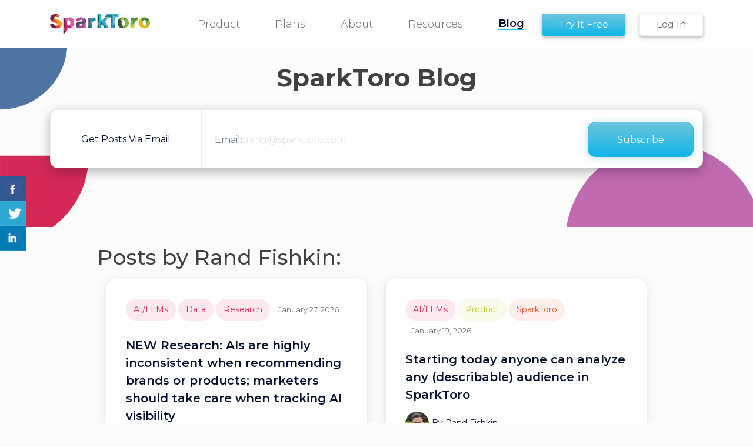

--- FILE ---
content_type: text/html; charset=UTF-8
request_url: https://sparktoro.com/blog/author/rand/
body_size: 20931
content:
<!DOCTYPE html>
<html lang="en-US">
<head>
    <meta charset="UTF-8">
    <meta http-equiv="X-UA-Compatible" content="IE=edge">
    <meta name="viewport" content="width=device-width, initial-scale=1, shrink-to-fit=no">
    <meta name="mobile-web-app-capable" content="yes">
    <meta name="apple-mobile-web-app-capable" content="yes">
    <meta name="apple-mobile-web-app-title" content="SparkToro - ">
    <link rel="profile" href="https://gmpg.org/xfn/11">
    <link rel="pingback" href="https://sparktoro.com/blog/xmlrpc.php">
    <link href="https://fonts.googleapis.com/css?family=Kumar+One+Outline|Montserrat:300,300i,400,400i,500,500i,600,600i,700,700i|Open+Sans+Condensed:300,700|Open+Sans:300,300i,400,400i,600,600i,700,700i" rel="stylesheet">
    <link href="https://maxcdn.bootstrapcdn.com/font-awesome/4.7.0/css/font-awesome.min.css" rel="stylesheet">
    <!-- Google Tag Manager -->
    <script>(function(w,d,s,l,i){w[l]=w[l]||[];w[l].push({'gtm.start':
    new Date().getTime(),event:'gtm.js'});var f=d.getElementsByTagName(s)[0],
    j=d.createElement(s),dl=l!='dataLayer'?'&l='+l:'';j.async=true;j.src=
    'https://www.googletagmanager.com/gtm.js?id='+i+dl;f.parentNode.insertBefore(j,f);
    })(window,document,'script','dataLayer','GTM-TTT95QJ');</script>
    <!-- End Google Tag Manager -->
    <link rel="alternate" type="application/rss+xml" title="SparkToro RSS Feed" href="https://sparktoro.com/blog/feed/">
    <meta name='robots' content='noindex, follow' />

	<!-- This site is optimized with the Yoast SEO plugin v26.7 - https://yoast.com/wordpress/plugins/seo/ -->
	<title>Rand Fishkin, Author at SparkToro</title>
	<meta property="og:locale" content="en_US" />
	<meta property="og:type" content="profile" />
	<meta property="og:title" content="Rand Fishkin, Author at SparkToro" />
	<meta property="og:url" content="https://sparktoro.com/blog/author/rand/" />
	<meta property="og:site_name" content="SparkToro" />
	<meta property="og:image" content="https://secure.gravatar.com/avatar/67da22d493ce011f93cef084e8e9132d009216229c75909ed1ae4d1482d164b6?s=500&d=mm&r=g" />
	<meta name="twitter:card" content="summary_large_image" />
	<meta name="twitter:site" content="@sparktoro" />
	<script type="application/ld+json" class="yoast-schema-graph">{"@context":"https://schema.org","@graph":[{"@type":"ProfilePage","@id":"https://sparktoro.com/blog/author/rand/","url":"https://sparktoro.com/blog/author/rand/","name":"Rand Fishkin, Author at SparkToro","isPartOf":{"@id":"https://sparktoro.com/blog/#website"},"inLanguage":"en-US","potentialAction":[{"@type":"ReadAction","target":["https://sparktoro.com/blog/author/rand/"]}]},{"@type":"WebSite","@id":"https://sparktoro.com/blog/#website","url":"https://sparktoro.com/blog/","name":"SparkToro","description":"","potentialAction":[{"@type":"SearchAction","target":{"@type":"EntryPoint","urlTemplate":"https://sparktoro.com/blog/?s={search_term_string}"},"query-input":{"@type":"PropertyValueSpecification","valueRequired":true,"valueName":"search_term_string"}}],"inLanguage":"en-US"},{"@type":"Person","@id":"https://sparktoro.com/blog/#/schema/person/2acd0781db4d1905cecfec9bea406570","name":"Rand Fishkin","image":{"@type":"ImageObject","inLanguage":"en-US","@id":"https://sparktoro.com/blog/#/schema/person/image/","url":"https://secure.gravatar.com/avatar/67da22d493ce011f93cef084e8e9132d009216229c75909ed1ae4d1482d164b6?s=96&d=mm&r=g","contentUrl":"https://secure.gravatar.com/avatar/67da22d493ce011f93cef084e8e9132d009216229c75909ed1ae4d1482d164b6?s=96&d=mm&r=g","caption":"Rand Fishkin"},"mainEntityOfPage":{"@id":"https://sparktoro.com/blog/author/rand/"}}]}</script>
	<!-- / Yoast SEO plugin. -->


<link rel='dns-prefetch' href='//sparktoro.com' />
<style id='wp-img-auto-sizes-contain-inline-css' type='text/css'>
img:is([sizes=auto i],[sizes^="auto," i]){contain-intrinsic-size:3000px 1500px}
/*# sourceURL=wp-img-auto-sizes-contain-inline-css */
</style>
<style id='wp-emoji-styles-inline-css' type='text/css'>

	img.wp-smiley, img.emoji {
		display: inline !important;
		border: none !important;
		box-shadow: none !important;
		height: 1em !important;
		width: 1em !important;
		margin: 0 0.07em !important;
		vertical-align: -0.1em !important;
		background: none !important;
		padding: 0 !important;
	}
/*# sourceURL=wp-emoji-styles-inline-css */
</style>
<style id='wp-block-library-inline-css' type='text/css'>
:root{--wp-block-synced-color:#7a00df;--wp-block-synced-color--rgb:122,0,223;--wp-bound-block-color:var(--wp-block-synced-color);--wp-editor-canvas-background:#ddd;--wp-admin-theme-color:#007cba;--wp-admin-theme-color--rgb:0,124,186;--wp-admin-theme-color-darker-10:#006ba1;--wp-admin-theme-color-darker-10--rgb:0,107,160.5;--wp-admin-theme-color-darker-20:#005a87;--wp-admin-theme-color-darker-20--rgb:0,90,135;--wp-admin-border-width-focus:2px}@media (min-resolution:192dpi){:root{--wp-admin-border-width-focus:1.5px}}.wp-element-button{cursor:pointer}:root .has-very-light-gray-background-color{background-color:#eee}:root .has-very-dark-gray-background-color{background-color:#313131}:root .has-very-light-gray-color{color:#eee}:root .has-very-dark-gray-color{color:#313131}:root .has-vivid-green-cyan-to-vivid-cyan-blue-gradient-background{background:linear-gradient(135deg,#00d084,#0693e3)}:root .has-purple-crush-gradient-background{background:linear-gradient(135deg,#34e2e4,#4721fb 50%,#ab1dfe)}:root .has-hazy-dawn-gradient-background{background:linear-gradient(135deg,#faaca8,#dad0ec)}:root .has-subdued-olive-gradient-background{background:linear-gradient(135deg,#fafae1,#67a671)}:root .has-atomic-cream-gradient-background{background:linear-gradient(135deg,#fdd79a,#004a59)}:root .has-nightshade-gradient-background{background:linear-gradient(135deg,#330968,#31cdcf)}:root .has-midnight-gradient-background{background:linear-gradient(135deg,#020381,#2874fc)}:root{--wp--preset--font-size--normal:16px;--wp--preset--font-size--huge:42px}.has-regular-font-size{font-size:1em}.has-larger-font-size{font-size:2.625em}.has-normal-font-size{font-size:var(--wp--preset--font-size--normal)}.has-huge-font-size{font-size:var(--wp--preset--font-size--huge)}.has-text-align-center{text-align:center}.has-text-align-left{text-align:left}.has-text-align-right{text-align:right}.has-fit-text{white-space:nowrap!important}#end-resizable-editor-section{display:none}.aligncenter{clear:both}.items-justified-left{justify-content:flex-start}.items-justified-center{justify-content:center}.items-justified-right{justify-content:flex-end}.items-justified-space-between{justify-content:space-between}.screen-reader-text{border:0;clip-path:inset(50%);height:1px;margin:-1px;overflow:hidden;padding:0;position:absolute;width:1px;word-wrap:normal!important}.screen-reader-text:focus{background-color:#ddd;clip-path:none;color:#444;display:block;font-size:1em;height:auto;left:5px;line-height:normal;padding:15px 23px 14px;text-decoration:none;top:5px;width:auto;z-index:100000}html :where(.has-border-color){border-style:solid}html :where([style*=border-top-color]){border-top-style:solid}html :where([style*=border-right-color]){border-right-style:solid}html :where([style*=border-bottom-color]){border-bottom-style:solid}html :where([style*=border-left-color]){border-left-style:solid}html :where([style*=border-width]){border-style:solid}html :where([style*=border-top-width]){border-top-style:solid}html :where([style*=border-right-width]){border-right-style:solid}html :where([style*=border-bottom-width]){border-bottom-style:solid}html :where([style*=border-left-width]){border-left-style:solid}html :where(img[class*=wp-image-]){height:auto;max-width:100%}:where(figure){margin:0 0 1em}html :where(.is-position-sticky){--wp-admin--admin-bar--position-offset:var(--wp-admin--admin-bar--height,0px)}@media screen and (max-width:600px){html :where(.is-position-sticky){--wp-admin--admin-bar--position-offset:0px}}

/*# sourceURL=wp-block-library-inline-css */
</style><style id='wp-block-heading-inline-css' type='text/css'>
h1:where(.wp-block-heading).has-background,h2:where(.wp-block-heading).has-background,h3:where(.wp-block-heading).has-background,h4:where(.wp-block-heading).has-background,h5:where(.wp-block-heading).has-background,h6:where(.wp-block-heading).has-background{padding:1.25em 2.375em}h1.has-text-align-left[style*=writing-mode]:where([style*=vertical-lr]),h1.has-text-align-right[style*=writing-mode]:where([style*=vertical-rl]),h2.has-text-align-left[style*=writing-mode]:where([style*=vertical-lr]),h2.has-text-align-right[style*=writing-mode]:where([style*=vertical-rl]),h3.has-text-align-left[style*=writing-mode]:where([style*=vertical-lr]),h3.has-text-align-right[style*=writing-mode]:where([style*=vertical-rl]),h4.has-text-align-left[style*=writing-mode]:where([style*=vertical-lr]),h4.has-text-align-right[style*=writing-mode]:where([style*=vertical-rl]),h5.has-text-align-left[style*=writing-mode]:where([style*=vertical-lr]),h5.has-text-align-right[style*=writing-mode]:where([style*=vertical-rl]),h6.has-text-align-left[style*=writing-mode]:where([style*=vertical-lr]),h6.has-text-align-right[style*=writing-mode]:where([style*=vertical-rl]){rotate:180deg}
/*# sourceURL=https://sparktoro.com/blog/wp-includes/blocks/heading/style.min.css */
</style>
<style id='wp-block-image-inline-css' type='text/css'>
.wp-block-image>a,.wp-block-image>figure>a{display:inline-block}.wp-block-image img{box-sizing:border-box;height:auto;max-width:100%;vertical-align:bottom}@media not (prefers-reduced-motion){.wp-block-image img.hide{visibility:hidden}.wp-block-image img.show{animation:show-content-image .4s}}.wp-block-image[style*=border-radius] img,.wp-block-image[style*=border-radius]>a{border-radius:inherit}.wp-block-image.has-custom-border img{box-sizing:border-box}.wp-block-image.aligncenter{text-align:center}.wp-block-image.alignfull>a,.wp-block-image.alignwide>a{width:100%}.wp-block-image.alignfull img,.wp-block-image.alignwide img{height:auto;width:100%}.wp-block-image .aligncenter,.wp-block-image .alignleft,.wp-block-image .alignright,.wp-block-image.aligncenter,.wp-block-image.alignleft,.wp-block-image.alignright{display:table}.wp-block-image .aligncenter>figcaption,.wp-block-image .alignleft>figcaption,.wp-block-image .alignright>figcaption,.wp-block-image.aligncenter>figcaption,.wp-block-image.alignleft>figcaption,.wp-block-image.alignright>figcaption{caption-side:bottom;display:table-caption}.wp-block-image .alignleft{float:left;margin:.5em 1em .5em 0}.wp-block-image .alignright{float:right;margin:.5em 0 .5em 1em}.wp-block-image .aligncenter{margin-left:auto;margin-right:auto}.wp-block-image :where(figcaption){margin-bottom:1em;margin-top:.5em}.wp-block-image.is-style-circle-mask img{border-radius:9999px}@supports ((-webkit-mask-image:none) or (mask-image:none)) or (-webkit-mask-image:none){.wp-block-image.is-style-circle-mask img{border-radius:0;-webkit-mask-image:url('data:image/svg+xml;utf8,<svg viewBox="0 0 100 100" xmlns="http://www.w3.org/2000/svg"><circle cx="50" cy="50" r="50"/></svg>');mask-image:url('data:image/svg+xml;utf8,<svg viewBox="0 0 100 100" xmlns="http://www.w3.org/2000/svg"><circle cx="50" cy="50" r="50"/></svg>');mask-mode:alpha;-webkit-mask-position:center;mask-position:center;-webkit-mask-repeat:no-repeat;mask-repeat:no-repeat;-webkit-mask-size:contain;mask-size:contain}}:root :where(.wp-block-image.is-style-rounded img,.wp-block-image .is-style-rounded img){border-radius:9999px}.wp-block-image figure{margin:0}.wp-lightbox-container{display:flex;flex-direction:column;position:relative}.wp-lightbox-container img{cursor:zoom-in}.wp-lightbox-container img:hover+button{opacity:1}.wp-lightbox-container button{align-items:center;backdrop-filter:blur(16px) saturate(180%);background-color:#5a5a5a40;border:none;border-radius:4px;cursor:zoom-in;display:flex;height:20px;justify-content:center;opacity:0;padding:0;position:absolute;right:16px;text-align:center;top:16px;width:20px;z-index:100}@media not (prefers-reduced-motion){.wp-lightbox-container button{transition:opacity .2s ease}}.wp-lightbox-container button:focus-visible{outline:3px auto #5a5a5a40;outline:3px auto -webkit-focus-ring-color;outline-offset:3px}.wp-lightbox-container button:hover{cursor:pointer;opacity:1}.wp-lightbox-container button:focus{opacity:1}.wp-lightbox-container button:focus,.wp-lightbox-container button:hover,.wp-lightbox-container button:not(:hover):not(:active):not(.has-background){background-color:#5a5a5a40;border:none}.wp-lightbox-overlay{box-sizing:border-box;cursor:zoom-out;height:100vh;left:0;overflow:hidden;position:fixed;top:0;visibility:hidden;width:100%;z-index:100000}.wp-lightbox-overlay .close-button{align-items:center;cursor:pointer;display:flex;justify-content:center;min-height:40px;min-width:40px;padding:0;position:absolute;right:calc(env(safe-area-inset-right) + 16px);top:calc(env(safe-area-inset-top) + 16px);z-index:5000000}.wp-lightbox-overlay .close-button:focus,.wp-lightbox-overlay .close-button:hover,.wp-lightbox-overlay .close-button:not(:hover):not(:active):not(.has-background){background:none;border:none}.wp-lightbox-overlay .lightbox-image-container{height:var(--wp--lightbox-container-height);left:50%;overflow:hidden;position:absolute;top:50%;transform:translate(-50%,-50%);transform-origin:top left;width:var(--wp--lightbox-container-width);z-index:9999999999}.wp-lightbox-overlay .wp-block-image{align-items:center;box-sizing:border-box;display:flex;height:100%;justify-content:center;margin:0;position:relative;transform-origin:0 0;width:100%;z-index:3000000}.wp-lightbox-overlay .wp-block-image img{height:var(--wp--lightbox-image-height);min-height:var(--wp--lightbox-image-height);min-width:var(--wp--lightbox-image-width);width:var(--wp--lightbox-image-width)}.wp-lightbox-overlay .wp-block-image figcaption{display:none}.wp-lightbox-overlay button{background:none;border:none}.wp-lightbox-overlay .scrim{background-color:#fff;height:100%;opacity:.9;position:absolute;width:100%;z-index:2000000}.wp-lightbox-overlay.active{visibility:visible}@media not (prefers-reduced-motion){.wp-lightbox-overlay.active{animation:turn-on-visibility .25s both}.wp-lightbox-overlay.active img{animation:turn-on-visibility .35s both}.wp-lightbox-overlay.show-closing-animation:not(.active){animation:turn-off-visibility .35s both}.wp-lightbox-overlay.show-closing-animation:not(.active) img{animation:turn-off-visibility .25s both}.wp-lightbox-overlay.zoom.active{animation:none;opacity:1;visibility:visible}.wp-lightbox-overlay.zoom.active .lightbox-image-container{animation:lightbox-zoom-in .4s}.wp-lightbox-overlay.zoom.active .lightbox-image-container img{animation:none}.wp-lightbox-overlay.zoom.active .scrim{animation:turn-on-visibility .4s forwards}.wp-lightbox-overlay.zoom.show-closing-animation:not(.active){animation:none}.wp-lightbox-overlay.zoom.show-closing-animation:not(.active) .lightbox-image-container{animation:lightbox-zoom-out .4s}.wp-lightbox-overlay.zoom.show-closing-animation:not(.active) .lightbox-image-container img{animation:none}.wp-lightbox-overlay.zoom.show-closing-animation:not(.active) .scrim{animation:turn-off-visibility .4s forwards}}@keyframes show-content-image{0%{visibility:hidden}99%{visibility:hidden}to{visibility:visible}}@keyframes turn-on-visibility{0%{opacity:0}to{opacity:1}}@keyframes turn-off-visibility{0%{opacity:1;visibility:visible}99%{opacity:0;visibility:visible}to{opacity:0;visibility:hidden}}@keyframes lightbox-zoom-in{0%{transform:translate(calc((-100vw + var(--wp--lightbox-scrollbar-width))/2 + var(--wp--lightbox-initial-left-position)),calc(-50vh + var(--wp--lightbox-initial-top-position))) scale(var(--wp--lightbox-scale))}to{transform:translate(-50%,-50%) scale(1)}}@keyframes lightbox-zoom-out{0%{transform:translate(-50%,-50%) scale(1);visibility:visible}99%{visibility:visible}to{transform:translate(calc((-100vw + var(--wp--lightbox-scrollbar-width))/2 + var(--wp--lightbox-initial-left-position)),calc(-50vh + var(--wp--lightbox-initial-top-position))) scale(var(--wp--lightbox-scale));visibility:hidden}}
/*# sourceURL=https://sparktoro.com/blog/wp-includes/blocks/image/style.min.css */
</style>
<style id='wp-block-list-inline-css' type='text/css'>
ol,ul{box-sizing:border-box}:root :where(.wp-block-list.has-background){padding:1.25em 2.375em}
/*# sourceURL=https://sparktoro.com/blog/wp-includes/blocks/list/style.min.css */
</style>
<style id='wp-block-paragraph-inline-css' type='text/css'>
.is-small-text{font-size:.875em}.is-regular-text{font-size:1em}.is-large-text{font-size:2.25em}.is-larger-text{font-size:3em}.has-drop-cap:not(:focus):first-letter{float:left;font-size:8.4em;font-style:normal;font-weight:100;line-height:.68;margin:.05em .1em 0 0;text-transform:uppercase}body.rtl .has-drop-cap:not(:focus):first-letter{float:none;margin-left:.1em}p.has-drop-cap.has-background{overflow:hidden}:root :where(p.has-background){padding:1.25em 2.375em}:where(p.has-text-color:not(.has-link-color)) a{color:inherit}p.has-text-align-left[style*="writing-mode:vertical-lr"],p.has-text-align-right[style*="writing-mode:vertical-rl"]{rotate:180deg}
/*# sourceURL=https://sparktoro.com/blog/wp-includes/blocks/paragraph/style.min.css */
</style>
<style id='wp-block-separator-inline-css' type='text/css'>
@charset "UTF-8";.wp-block-separator{border:none;border-top:2px solid}:root :where(.wp-block-separator.is-style-dots){height:auto;line-height:1;text-align:center}:root :where(.wp-block-separator.is-style-dots):before{color:currentColor;content:"···";font-family:serif;font-size:1.5em;letter-spacing:2em;padding-left:2em}.wp-block-separator.is-style-dots{background:none!important;border:none!important}
/*# sourceURL=https://sparktoro.com/blog/wp-includes/blocks/separator/style.min.css */
</style>
<style id='global-styles-inline-css' type='text/css'>
:root{--wp--preset--aspect-ratio--square: 1;--wp--preset--aspect-ratio--4-3: 4/3;--wp--preset--aspect-ratio--3-4: 3/4;--wp--preset--aspect-ratio--3-2: 3/2;--wp--preset--aspect-ratio--2-3: 2/3;--wp--preset--aspect-ratio--16-9: 16/9;--wp--preset--aspect-ratio--9-16: 9/16;--wp--preset--color--black: #000000;--wp--preset--color--cyan-bluish-gray: #abb8c3;--wp--preset--color--white: #ffffff;--wp--preset--color--pale-pink: #f78da7;--wp--preset--color--vivid-red: #cf2e2e;--wp--preset--color--luminous-vivid-orange: #ff6900;--wp--preset--color--luminous-vivid-amber: #fcb900;--wp--preset--color--light-green-cyan: #7bdcb5;--wp--preset--color--vivid-green-cyan: #00d084;--wp--preset--color--pale-cyan-blue: #8ed1fc;--wp--preset--color--vivid-cyan-blue: #0693e3;--wp--preset--color--vivid-purple: #9b51e0;--wp--preset--gradient--vivid-cyan-blue-to-vivid-purple: linear-gradient(135deg,rgb(6,147,227) 0%,rgb(155,81,224) 100%);--wp--preset--gradient--light-green-cyan-to-vivid-green-cyan: linear-gradient(135deg,rgb(122,220,180) 0%,rgb(0,208,130) 100%);--wp--preset--gradient--luminous-vivid-amber-to-luminous-vivid-orange: linear-gradient(135deg,rgb(252,185,0) 0%,rgb(255,105,0) 100%);--wp--preset--gradient--luminous-vivid-orange-to-vivid-red: linear-gradient(135deg,rgb(255,105,0) 0%,rgb(207,46,46) 100%);--wp--preset--gradient--very-light-gray-to-cyan-bluish-gray: linear-gradient(135deg,rgb(238,238,238) 0%,rgb(169,184,195) 100%);--wp--preset--gradient--cool-to-warm-spectrum: linear-gradient(135deg,rgb(74,234,220) 0%,rgb(151,120,209) 20%,rgb(207,42,186) 40%,rgb(238,44,130) 60%,rgb(251,105,98) 80%,rgb(254,248,76) 100%);--wp--preset--gradient--blush-light-purple: linear-gradient(135deg,rgb(255,206,236) 0%,rgb(152,150,240) 100%);--wp--preset--gradient--blush-bordeaux: linear-gradient(135deg,rgb(254,205,165) 0%,rgb(254,45,45) 50%,rgb(107,0,62) 100%);--wp--preset--gradient--luminous-dusk: linear-gradient(135deg,rgb(255,203,112) 0%,rgb(199,81,192) 50%,rgb(65,88,208) 100%);--wp--preset--gradient--pale-ocean: linear-gradient(135deg,rgb(255,245,203) 0%,rgb(182,227,212) 50%,rgb(51,167,181) 100%);--wp--preset--gradient--electric-grass: linear-gradient(135deg,rgb(202,248,128) 0%,rgb(113,206,126) 100%);--wp--preset--gradient--midnight: linear-gradient(135deg,rgb(2,3,129) 0%,rgb(40,116,252) 100%);--wp--preset--font-size--small: 13px;--wp--preset--font-size--medium: 20px;--wp--preset--font-size--large: 36px;--wp--preset--font-size--x-large: 42px;--wp--preset--spacing--20: 0.44rem;--wp--preset--spacing--30: 0.67rem;--wp--preset--spacing--40: 1rem;--wp--preset--spacing--50: 1.5rem;--wp--preset--spacing--60: 2.25rem;--wp--preset--spacing--70: 3.38rem;--wp--preset--spacing--80: 5.06rem;--wp--preset--shadow--natural: 6px 6px 9px rgba(0, 0, 0, 0.2);--wp--preset--shadow--deep: 12px 12px 50px rgba(0, 0, 0, 0.4);--wp--preset--shadow--sharp: 6px 6px 0px rgba(0, 0, 0, 0.2);--wp--preset--shadow--outlined: 6px 6px 0px -3px rgb(255, 255, 255), 6px 6px rgb(0, 0, 0);--wp--preset--shadow--crisp: 6px 6px 0px rgb(0, 0, 0);}:where(.is-layout-flex){gap: 0.5em;}:where(.is-layout-grid){gap: 0.5em;}body .is-layout-flex{display: flex;}.is-layout-flex{flex-wrap: wrap;align-items: center;}.is-layout-flex > :is(*, div){margin: 0;}body .is-layout-grid{display: grid;}.is-layout-grid > :is(*, div){margin: 0;}:where(.wp-block-columns.is-layout-flex){gap: 2em;}:where(.wp-block-columns.is-layout-grid){gap: 2em;}:where(.wp-block-post-template.is-layout-flex){gap: 1.25em;}:where(.wp-block-post-template.is-layout-grid){gap: 1.25em;}.has-black-color{color: var(--wp--preset--color--black) !important;}.has-cyan-bluish-gray-color{color: var(--wp--preset--color--cyan-bluish-gray) !important;}.has-white-color{color: var(--wp--preset--color--white) !important;}.has-pale-pink-color{color: var(--wp--preset--color--pale-pink) !important;}.has-vivid-red-color{color: var(--wp--preset--color--vivid-red) !important;}.has-luminous-vivid-orange-color{color: var(--wp--preset--color--luminous-vivid-orange) !important;}.has-luminous-vivid-amber-color{color: var(--wp--preset--color--luminous-vivid-amber) !important;}.has-light-green-cyan-color{color: var(--wp--preset--color--light-green-cyan) !important;}.has-vivid-green-cyan-color{color: var(--wp--preset--color--vivid-green-cyan) !important;}.has-pale-cyan-blue-color{color: var(--wp--preset--color--pale-cyan-blue) !important;}.has-vivid-cyan-blue-color{color: var(--wp--preset--color--vivid-cyan-blue) !important;}.has-vivid-purple-color{color: var(--wp--preset--color--vivid-purple) !important;}.has-black-background-color{background-color: var(--wp--preset--color--black) !important;}.has-cyan-bluish-gray-background-color{background-color: var(--wp--preset--color--cyan-bluish-gray) !important;}.has-white-background-color{background-color: var(--wp--preset--color--white) !important;}.has-pale-pink-background-color{background-color: var(--wp--preset--color--pale-pink) !important;}.has-vivid-red-background-color{background-color: var(--wp--preset--color--vivid-red) !important;}.has-luminous-vivid-orange-background-color{background-color: var(--wp--preset--color--luminous-vivid-orange) !important;}.has-luminous-vivid-amber-background-color{background-color: var(--wp--preset--color--luminous-vivid-amber) !important;}.has-light-green-cyan-background-color{background-color: var(--wp--preset--color--light-green-cyan) !important;}.has-vivid-green-cyan-background-color{background-color: var(--wp--preset--color--vivid-green-cyan) !important;}.has-pale-cyan-blue-background-color{background-color: var(--wp--preset--color--pale-cyan-blue) !important;}.has-vivid-cyan-blue-background-color{background-color: var(--wp--preset--color--vivid-cyan-blue) !important;}.has-vivid-purple-background-color{background-color: var(--wp--preset--color--vivid-purple) !important;}.has-black-border-color{border-color: var(--wp--preset--color--black) !important;}.has-cyan-bluish-gray-border-color{border-color: var(--wp--preset--color--cyan-bluish-gray) !important;}.has-white-border-color{border-color: var(--wp--preset--color--white) !important;}.has-pale-pink-border-color{border-color: var(--wp--preset--color--pale-pink) !important;}.has-vivid-red-border-color{border-color: var(--wp--preset--color--vivid-red) !important;}.has-luminous-vivid-orange-border-color{border-color: var(--wp--preset--color--luminous-vivid-orange) !important;}.has-luminous-vivid-amber-border-color{border-color: var(--wp--preset--color--luminous-vivid-amber) !important;}.has-light-green-cyan-border-color{border-color: var(--wp--preset--color--light-green-cyan) !important;}.has-vivid-green-cyan-border-color{border-color: var(--wp--preset--color--vivid-green-cyan) !important;}.has-pale-cyan-blue-border-color{border-color: var(--wp--preset--color--pale-cyan-blue) !important;}.has-vivid-cyan-blue-border-color{border-color: var(--wp--preset--color--vivid-cyan-blue) !important;}.has-vivid-purple-border-color{border-color: var(--wp--preset--color--vivid-purple) !important;}.has-vivid-cyan-blue-to-vivid-purple-gradient-background{background: var(--wp--preset--gradient--vivid-cyan-blue-to-vivid-purple) !important;}.has-light-green-cyan-to-vivid-green-cyan-gradient-background{background: var(--wp--preset--gradient--light-green-cyan-to-vivid-green-cyan) !important;}.has-luminous-vivid-amber-to-luminous-vivid-orange-gradient-background{background: var(--wp--preset--gradient--luminous-vivid-amber-to-luminous-vivid-orange) !important;}.has-luminous-vivid-orange-to-vivid-red-gradient-background{background: var(--wp--preset--gradient--luminous-vivid-orange-to-vivid-red) !important;}.has-very-light-gray-to-cyan-bluish-gray-gradient-background{background: var(--wp--preset--gradient--very-light-gray-to-cyan-bluish-gray) !important;}.has-cool-to-warm-spectrum-gradient-background{background: var(--wp--preset--gradient--cool-to-warm-spectrum) !important;}.has-blush-light-purple-gradient-background{background: var(--wp--preset--gradient--blush-light-purple) !important;}.has-blush-bordeaux-gradient-background{background: var(--wp--preset--gradient--blush-bordeaux) !important;}.has-luminous-dusk-gradient-background{background: var(--wp--preset--gradient--luminous-dusk) !important;}.has-pale-ocean-gradient-background{background: var(--wp--preset--gradient--pale-ocean) !important;}.has-electric-grass-gradient-background{background: var(--wp--preset--gradient--electric-grass) !important;}.has-midnight-gradient-background{background: var(--wp--preset--gradient--midnight) !important;}.has-small-font-size{font-size: var(--wp--preset--font-size--small) !important;}.has-medium-font-size{font-size: var(--wp--preset--font-size--medium) !important;}.has-large-font-size{font-size: var(--wp--preset--font-size--large) !important;}.has-x-large-font-size{font-size: var(--wp--preset--font-size--x-large) !important;}
/*# sourceURL=global-styles-inline-css */
</style>

<style id='classic-theme-styles-inline-css' type='text/css'>
/*! This file is auto-generated */
.wp-block-button__link{color:#fff;background-color:#32373c;border-radius:9999px;box-shadow:none;text-decoration:none;padding:calc(.667em + 2px) calc(1.333em + 2px);font-size:1.125em}.wp-block-file__button{background:#32373c;color:#fff;text-decoration:none}
/*# sourceURL=/wp-includes/css/classic-themes.min.css */
</style>
<link rel='stylesheet' id='csbwf_sidebar_style-css' href='https://sparktoro.com/blog/wp-content/plugins/custom-share-buttons-with-floating-sidebar/css/csbwfs.css?ver=b521858d9717d0f12ae4676a462b5c3e' type='text/css' media='all' />
<link rel='stylesheet' id='understrap-styles-css' href='https://sparktoro.com/blog/wp-content/themes/sparktoro-v2/css/theme.min.css?ver=2.1.00' type='text/css' media='' />
<script type="text/javascript" src="https://sparktoro.com/blog/wp-includes/js/jquery/jquery.min.js?ver=3.7.1" id="jquery-core-js"></script>
<script type="text/javascript" id="jquery-core-js-after">
/* <![CDATA[ */

	  var windWidth=jQuery( window ).width();
	  //alert(windWidth);
	  var animateWidth;
	  var defaultAnimateWidth;	jQuery(document).ready(function() { 
	animateWidth="55";
    defaultAnimateWidth= animateWidth-10;
	animateHeight="49";
	defaultAnimateHeight= animateHeight-2;jQuery("div.csbwfsbtns a").hover(function(){
  jQuery(this).animate({width:animateWidth});
  },function(){
    jQuery(this).stop( true, true ).animate({width:defaultAnimateWidth});
  });jQuery("div.csbwfs-show").hide();
  jQuery("div.csbwfs-show a").click(function(){
    jQuery("div#csbwfs-social-inner").show(500);
     jQuery("div.csbwfs-show").hide(500);
    jQuery("div.csbwfs-hide").show(500);
    csbwfsSetCookie("csbwfs_show_hide_status","active","1");
  });
  
  jQuery("div.csbwfs-hide a").click(function(){
     jQuery("div.csbwfs-show").show(500);
      jQuery("div.csbwfs-hide").hide(500);
     jQuery("div#csbwfs-social-inner").hide(500);
     csbwfsSetCookie("csbwfs_show_hide_status","in_active","1");
  });var button_status=csbwfsGetCookie("csbwfs_show_hide_status");
    if (button_status =="in_active") {
      jQuery("div.csbwfs-show").show();
      jQuery("div.csbwfs-hide").hide();
     jQuery("div#csbwfs-social-inner").hide();
    } else {
      jQuery("div#csbwfs-social-inner").show();
     jQuery("div.csbwfs-show").hide();
    jQuery("div.csbwfs-hide").show();
    }});
 csbwfsCheckCookie();function csbwfsSetCookie(cname,cvalue,exdays) {
    var d = new Date();
    d.setTime(d.getTime() + (exdays*24*60*60*1000));
    var expires = "expires=" + d.toGMTString();
    document.cookie = cname+"="+cvalue+"; "+expires;
}

function csbwfsGetCookie(cname) {
    var name = cname + "=";
    var ca = document.cookie.split(';');
    for(var i=0; i<ca.length; i++) {
        var c = ca[i];
        while (c.charAt(0)==' ') c = c.substring(1);
        if (c.indexOf(name) != -1) {
            return c.substring(name.length, c.length);
        }
    }
    return "";
}

function csbwfsCheckCookie() {
	var hideshowhide = "yes"
    var button_status=csbwfsGetCookie("csbwfs_show_hide_status");
    if (button_status != "") {
        
    } else {
        csbwfsSetCookie("csbwfs_show_hide_status", "active",1);
    }
    if(hideshowhide=="yes")
    {
    csbwfsSetCookie("csbwfs_show_hide_status", "active",0);
    }
}

//# sourceURL=jquery-core-js-after
/* ]]> */
</script>
<script type="text/javascript" src="https://sparktoro.com/blog/wp-includes/js/jquery/jquery-migrate.min.js?ver=3.4.1" id="jquery-migrate-js"></script>
<script type="text/javascript" src="https://sparktoro.com/blog/wp-content/themes/sparktoro-v2/js/popper.min.js?ver=1" id="popper-scripts-js"></script>
<link rel="https://api.w.org/" href="https://sparktoro.com/blog/wp-json/" /><link rel="alternate" title="JSON" type="application/json" href="https://sparktoro.com/blog/wp-json/wp/v2/users/2" /><!-- Google Tag Manager -->
<script>(function(w,d,s,l,i){w[l]=w[l]||[];w[l].push({'gtm.start':
new Date().getTime(),event:'gtm.js'});var f=d.getElementsByTagName(s)[0],
j=d.createElement(s),dl=l!='dataLayer'?'&l='+l:'';j.async=true;j.src=
'https://www.googletagmanager.com/gtm.js?id='+i+dl;f.parentNode.insertBefore(j,f);
})(window,document,'script','dataLayer','GTM-TTT95QJ');</script>
<!-- End Google Tag Manager --></head>

<body class="archive author author-rand author-2 wp-theme-sparktoro-v2 group-blog hfeed">
<!-- Google Tag Manager (noscript) -->
<noscript><iframe src="https://www.googletagmanager.com/ns.html?id=GTM-TTT95QJ"
height="0" width="0" style="display:none;visibility:hidden"></iframe></noscript>
<!-- End Google Tag Manager (noscript) -->

<div class="hfeed site" id="page">
        
    <div class="header " id="navigation-new">
    <div class="main-container">
        <div class="container-lg main-nav">
            <nav class="navbar navbar-light bg-faded justify-content-start justify-content-md-center rounded navbar-expand-lg tool-nav">
                <a class="navbar-brand" href="/">
                                        <img src="https://sparktoro.com/blog/wp-content/themes/sparktoro-v2/img/sparktoro-logo.svg" alt="Sparktoro" height="40" width="194" />
                                        
                </a>
                <button class="navbar-toggler" type="button" data-toggle="collapse" data-target="#containerNavbarCenter">
                    <span class="navbar-toggler-icon"></span>
                </button>

                <div class="collapse navbar-collapse" id="containerNavbarCenter">
                    <ul class="navbar-nav">
                        <li class="nav-item ">
                            <a class="nav-link product" href="/product">
                                <div class="nav-icon">
                                    <svg width="16" height="16" class="icon"><use xlink:href="#product"></use></svg>
                                </div>
                                <div class="text">Product</div>
                            </a>
                        </li>
                        <li class="nav-item ">
                            <a class="nav-link pricing" href="/pricing">
                                <div class="nav-icon">
                                    <svg width="16" height="16" class="icon"><use xlink:href="#pricing"></use></svg>
                                </div>
                                <div class="text">Plans</div>
                            </a>

                        </li>
                        <li class="nav-item ">
                            <a class="nav-link about" href="/about">
                                <div class="nav-icon" style="margin-top: 3px;">
                                    <svg width="19" height="18" class="icon"><use class="ic-1" xlink:href="#about"></use></svg>
                                </div>
                                <div class="text">About</div>
                            </a>
                        </li>
                        <li class="nav-item ">
                            <a class="nav-link resources" href="/resources">
                                <div class="nav-icon">
                                    <svg width="18" height="15" class="icon"><use xlink:href="#resource"></use></svg>
                                </div>
                                <div class="text">Resources</div>
                            </a>
                        </li>
                        <li class="nav-item  active ">
                            <a class="nav-link resources" href="/blog/">
                                <div class="nav-icon">
                                    <svg width="18" height="15" class="icon"><use xlink:href="#blog"></use></svg>
                                </div>
                                <div class="text">Blog</div>
                            </a>
                        </li>
                                                <li class="d-sm-block d-md-none nav-item top-2 ">
                            <a class="nav-link resources" href="/account/login">
                                <div class="nav-icon"></div>
                                <div class="text">Log In</div>
                            </a>
                        </li>
                                            </ul>
                </div>

                
<div class="account-nav user d-none d-xs-none d-sm-none d-md-none d-lg-block">
    <div class="register-button">
        <a href="/account/register" class="btn btn-primary">Try It Free</a>
    </div>
    <div class="login-button">
        <a href="/account/login" class="btn btn-primary">Log In</a>
    </div>
</div>
            </nav>
        </div>
    </div>

    </div>    <svg xmlns="http://www.w3.org/2000/svg" style="display: none;">
  <symbol id="product" viewBox="0 0 16 15.999">
    <g id="Group_35" data-name="Group 35" transform="translate(-952 -521)">
        <g id="Subtraction_1" data-name="Subtraction 1" transform="translate(-4591 2578)" stroke-linecap="round" stroke-linejoin="round">
            <path d="M 5558.25 -2041.750122070312 L 5543.74951171875 -2041.750122070312 L 5543.74951171875 -2056.24951171875 L 5558.25 -2056.24951171875 L 5558.25 -2041.750122070312 Z M 5547.24951171875 -2052.750732421875 L 5547.24951171875 -2052.000732421875 L 5547.24951171875 -2046.000244140625 L 5547.24951171875 -2045.250244140625 L 5547.99951171875 -2045.250244140625 L 5554 -2045.250244140625 L 5554.75 -2045.250244140625 L 5554.75 -2046.000244140625 L 5554.75 -2052.000732421875 L 5554.75 -2052.750732421875 L 5554 -2052.750732421875 L 5547.99951171875 -2052.750732421875 L 5547.24951171875 -2052.750732421875 Z" stroke="none"/>
            <path d="M 5557.5 -2042.500122070312 L 5557.5 -2055.49951171875 L 5544.49951171875 -2055.49951171875 L 5544.49951171875 -2042.500122070312 L 5557.5 -2042.500122070312 M 5547.99951171875 -2053.500732421875 L 5554 -2053.500732421875 C 5554.82861328125 -2053.500732421875 5555.5 -2052.8291015625 5555.5 -2052.000732421875 L 5555.5 -2046.000244140625 C 5555.5 -2045.171875 5554.82861328125 -2044.500244140625 5554 -2044.500244140625 L 5547.99951171875 -2044.500244140625 C 5547.1708984375 -2044.500244140625 5546.49951171875 -2045.171875 5546.49951171875 -2046.000244140625 L 5546.49951171875 -2052.000732421875 C 5546.49951171875 -2052.8291015625 5547.1708984375 -2053.500732421875 5547.99951171875 -2053.500732421875 M 5559 -2041.000122070312 L 5558.9990234375 -2041.000122070312 L 5542.99951171875 -2041.000122070312 L 5542.99951171875 -2056.99951171875 L 5559 -2056.99951171875 L 5559 -2041.001098632812 L 5559 -2041.000122070312 Z M 5547.99951171875 -2052.000732421875 L 5547.99951171875 -2046.000244140625 L 5554 -2046.000244140625 L 5554 -2052.000732421875 L 5547.99951171875 -2052.000732421875 Z" stroke="none" />
        </g>
    </g>
  </symbol>

  <symbol id="pricing" viewBox="0 0 16 16">
    <g id="Group_34" data-name="Group 34" transform="translate(-952 -487)">
        <g id="Group_31" data-name="Group 31" transform="translate(689 448)">
            <g id="Rectangle_126" data-name="Rectangle 126" transform="translate(279 39) rotate(90)" stroke-linecap="round" stroke-linejoin="round" stroke-width="1.5">
                <rect width="16" height="16" stroke="none"/>
            </g>
            <path class="force_white_stroke force_no_fill" data-name="Path 110" d="M217.842,2098.9l1.667,1.667,6.259-6.26" transform="translate(49.949 -2050.25)" fill="none" stroke="#fffff" style="stroke: white;" stroke-linecap="round" stroke-linejoin="round" stroke-width="2"/>
        </g>
    </g>
  </symbol>

  <symbol id="about" viewBox="0 0 20.5 19.167">
    <g id="Group_33" data-name="Group 33" transform="translate(-950.25 -451.25)">
        <path id="Union_2" data-name="Union 2" d="M197-2043.323V-2057h19v13.677H201.032L197-2039.332Z" transform="translate(754 2509)" stroke-linecap="round" stroke-linejoin="round" stroke-width="1.5" />
        <line id="Line_874" data-name="Line 874" x2="11" transform="translate(955 457)" fill="none" stroke="#fff" stroke-linecap="round" stroke-width="2"/>
        <line id="Line_875" data-name="Line 875" x2="9" transform="translate(955 461)" fill="none" stroke="#fff" stroke-linecap="round" stroke-width="2"/>
      </g>
  </symbol>

  <symbol id="resource" viewBox="0 0 19.72 16.112">
    <g id="Group_32" data-name="Group 32" transform="translate(-949.938 -419.004)">
        <path d="M17.535,43.693H8.745l-.982-2.032a.714.714,0,0,0-.616-.388H.685A.673.673,0,0,0,0,41.958V55.2a.673.673,0,0,0,.685.685h16.85a.673.673,0,0,0,.685-.685V44.378A.673.673,0,0,0,17.535,43.693Z" transform="translate(950.688 378.481)" stroke-linecap="round" stroke-linejoin="round" stroke-width="1.5"/>
    </g>
  </symbol>



  <symbol id="ai" viewBox="0 0 18.066 21.336">
    <path d="M335.124,146.112v-2.985h3.664c1.178,0,1.656-.6,1.656-1.565v-3.227h1.388c.591,0,.52-.459.33-.764s-1.717-2.786-1.717-2.786v-2.157a7.243,7.243,0,0,0-7.476-7.1c-5.863-.068-7.233,5.537-7.233,6.658a8.052,8.052,0,0,0,1.908,5.758c.017-.017,0,8.168,0,8.168" transform="translate(-324.985 -124.777)" fill="none" stroke-width="1.5"/>
  </symbol>

  <symbol id="compare" viewBox="0 0 22.179 18.063">
    <g id="Group_38" data-name="Group 38" transform="translate(-949.636 -612.813)">
      <g id="Group_2" data-name="Group 2" transform="translate(1420.564 787.112) rotate(90)">
        <g id="surface1" transform="translate(-173.532 457.665)">
          <path id="Path_5" data-name="Path 5" d="M277.238,5.908l-4.2-5.67a.588.588,0,0,0-.945,0l-4.2,5.67a.588.588,0,0,0,.473.938h1.512v5.077a.588.588,0,0,0,.588.588h4.2a.588.588,0,0,0,.588-.588V6.847h1.512a.588.588,0,0,0,.473-.938Zm0,0" transform="translate(-267.777)" fill="none" stroke-width="1.5"/>
        </g>
        <g id="surface1-2" data-name="surface1" transform="translate(-157.003 462.01) rotate(180)">
          <path id="Path_5-2" data-name="Path 5" d="M9.461,5.908,5.261.238a.588.588,0,0,0-.945,0l-4.2,5.67a.588.588,0,0,0,.473.938H2.1v5.077a.588.588,0,0,0,.588.588h4.2a.588.588,0,0,0,.588-.588V6.847H8.989a.588.588,0,0,0,.473-.938Zm0,0" transform="translate(0)" fill="none" stroke-width="1.5"/>
        </g>
      </g>
    </g>
  </symbol>

  <symbol id="profile" viewBox="0 0 15.473 20.57">
    <g id="Group_37" data-name="Group 37" transform="translate(-952.005 -641.765)">
      <g id="Group_3" data-name="Group 3" transform="translate(62 609)">
        <path id="Path_9" data-name="Path 9" d="M17.744,6.808a4.382,4.382,0,1,1-4.381,4.382A4.382,4.382,0,0,1,17.744,6.808Zm0,19.07a9.723,9.723,0,0,1-6.331-2.335,1.867,1.867,0,0,1-.655-1.419A4.419,4.419,0,0,1,15.2,17.706h5.1a4.413,4.413,0,0,1,4.434,4.418,1.863,1.863,0,0,1-.655,1.419A9.719,9.719,0,0,1,17.742,25.878Z" transform="translate(880 26.707)" fill="none" stroke-width="1.5"/>
      </g>
    </g>
  </symbol>

  <symbol id="lists" viewBox="0 0 21 12">
    <g id="Group_39" data-name="Group 39" transform="translate(-949 -584)">
      <g id="Group_36" data-name="Group 36">
        <g id="Group_4" data-name="Group 4" transform="translate(-185 550)">
          <g id="Rectangle_2" data-name="Rectangle 2" transform="translate(1141 34)" stroke-width="1.5">
            <rect x="0.75" y="0.75" width="12.5" height="3.5" rx="1.75" fill="none"/>
          </g>
          <g id="Rectangle_7" data-name="Rectangle 7" transform="translate(1134 34)" stroke-width="1.5">
            <rect x="0.75" y="0.75" width="3.5" height="3.5" rx="1.75" fill="none"/>
          </g>
          <g id="Rectangle_3" data-name="Rectangle 3" transform="translate(1141 41)" stroke-width="1.5">
            <rect x="0.75" y="0.75" width="12.5" height="3.5" rx="1.75" fill="none"/>
          </g>
          <g id="Rectangle_6" data-name="Rectangle 6" transform="translate(1134 41)" stroke-width="1.5">
            <rect x="0.75" y="0.75" width="3.5" height="3.5" rx="1.75" fill="none"/>
          </g>
        </g>
      </g>
    </g>
  </symbol>

  <symbol id="case-study-nav" viewBox="0 0 14 16">
    <g id="Group_381" data-name="Group 381" transform="translate(-367 -108)">
      <g id="Subtraction_7" data-name="Subtraction 7" transform="translate(7684 -6166.071)">
        <path d="M -7303.9990234375 6289.3203125 L -7315.99951171875 6289.3203125 C -7316.1376953125 6289.3203125 -7316.25048828125 6289.20849609375 -7316.25048828125 6289.0712890625 L -7316.25048828125 6275.0712890625 C -7316.25048828125 6274.93310546875 -7316.1376953125 6274.82080078125 -7315.99951171875 6274.82080078125 L -7309.96728515625 6274.82080078125 L -7303.822265625 6280.96533203125 C -7303.798828125 6280.9892578125 -7303.77490234375 6281.01220703125 -7303.75 6281.0341796875 L -7303.75 6289.0712890625 C -7303.75 6289.20849609375 -7303.86181640625 6289.3203125 -7303.9990234375 6289.3203125 Z" />
        <path d="M -7304.5 6288.5703125 L -7304.5 6281.34814453125 L -7310.27783203125 6275.57080078125 L -7315.50048828125 6275.57080078125 L -7315.50048828125 6288.5703125 L -7304.5 6288.5703125 M -7303.9990234375 6290.0703125 L -7315.99951171875 6290.0703125 C -7316.55126953125 6290.0703125 -7317.00048828125 6289.6220703125 -7317.00048828125 6289.0712890625 L -7317.00048828125 6275.0712890625 C -7317.00048828125 6274.51953125 -7316.55126953125 6274.07080078125 -7315.99951171875 6274.07080078125 L -7309.65673828125 6274.07080078125 L -7303.2919921875 6280.43505859375 C -7303.20751953125 6280.5205078125 -7303.109375 6280.58935546875 -7303 6280.63916015625 L -7303 6289.0712890625 C -7303 6289.6220703125 -7303.4482421875 6290.0703125 -7303.9990234375 6290.0703125 Z" />
      </g>
      <g id="Intersection_11" data-name="Intersection 11" transform="translate(-6928.657 6388.638) rotate(180)">
        <path d="M -7303.75 6278.91650390625 L -7307.84619140625 6274.82080078125 L -7303.9990234375 6274.82080078125 C -7303.86181640625 6274.82080078125 -7303.75 6274.93310546875 -7303.75 6275.0712890625 L -7303.75 6278.91650390625 Z" />
        <path d="M -7304.5 6277.10595703125 L -7304.5 6275.57080078125 L -7306.03515625 6275.57080078125 L -7304.5 6277.10595703125 M -7303 6280.638671875 C -7303.10595703125 6280.59033203125 -7303.205078125 6280.5224609375 -7303.2919921875 6280.43505859375 L -7309.65673828125 6274.07080078125 L -7303.9990234375 6274.07080078125 C -7303.4482421875 6274.07080078125 -7303 6274.5185546875 -7303 6275.0712890625 L -7303 6280.638671875 Z" />
      </g>
    </g>
  </symbol>

  <symbol id="case-studies" viewBox="0 0 32 28.3">
    <g id="Group_362" data-name="Group 362">
      <path class="st0" d="M29.5,16.7h-27c-1.1,0-2-0.9-2-2V6.5c0-1.1,0.9-2,2-2h27c1.1,0,2,0.9,2,2v8.3C31.5,15.8,30.6,16.7,29.5,16.7z" fill="none" stroke-width="2.5"/>
      <path class="st0" d="M29.5,27.8h-27c-1.1,0-2-0.9-2-2V6.5c0-1.1,0.9-2,2-2h27c1.1,0,2,0.9,2,2v19.4C31.5,26.9,30.6,27.8,29.5,27.8z" fill="none" stroke-width="2.5"/>
      <path class="st0" d="M20.6,4.5h-9.1v-2c0-1.1,0.9-2,2-2h5.1c1.1,0,2,0.9,2,2V4.5z" fill="none" stroke-width="2.5"/>
      <circle class="st1" cx="16" cy="13.6" r="0.8"/>
    </g>
  </symbol>

  <symbol id="tool" viewBox="0 0 15.315 15.315">
    <g id="Group_379" data-name="Group 379" transform="translate(-224.104 -109.058)">
      <path id="tool" d="M13.548,2.914,11.281,5.181,9.3,4.473,8.589,2.489,10.856.222A4.272,4.272,0,0,0,5.42,5.548a2.009,2.009,0,0,0-.178.158L.585,10.363a2,2,0,0,0,2.822,2.822L8.064,8.528a2.015,2.015,0,0,0,.158-.178,4.272,4.272,0,0,0,5.326-5.436Z" transform="translate(224.853 109.854)" fill="none" stroke-linecap="round" stroke-linejoin="round" stroke-width="1.5"/>
    </g>
  </symbol>

  <symbol id="blog-nav" viewBox="0 0 19.5 21.346">
    <g id="Group_380" data-name="Group 380" transform="translate(-111.75 -107.75)">
      <path id="Union_26" data-name="Union 26" d="M-7313.527,6282.09H-7314a2.5,2.5,0,0,1-2.5-2.5V6270a2.5,2.5,0,0,1,2.5-2.5h13a2.5,2.5,0,0,1,2.5,2.5v9.588a2.5,2.5,0,0,1-2.5,2.5h-7.394l-5.133,5.255Z" transform="translate(7429 -6159)" fill="none" stroke-linecap="round" stroke-linejoin="round" stroke-width="1.5"/>
      <g id="Ellipse_339" data-name="Ellipse 339" transform="translate(115 114)" class="force_white_fill" stroke-width="1.5">
        <circle cx="1.5" cy="1.5" r="1.5" stroke="none"/>
        <circle cx="1.5" cy="1.5" r="0.75" fill="none"/>
      </g>
      <g id="Ellipse_340" data-name="Ellipse 340" transform="translate(120 114)" class="force_white_fill" stroke-width="1.5">
        <circle cx="1.5" cy="1.5" r="1.5" stroke="none"/>
        <circle cx="1.5" cy="1.5" r="0.75" fill="none"/>
      </g>
      <g id="Ellipse_341" data-name="Ellipse 341" transform="translate(125 114)" class="force_white_fill" stroke-width="1.5">
        <circle cx="1.5" cy="1.5" r="1.5" stroke="none"/>
        <circle cx="1.5" cy="1.5" r="0.75" fill="none"/>
      </g>
    </g>
  </symbol>
</svg>    <svg id="Layer_1" data-name="Layer 1" xmlns="http://www.w3.org/2000/svg" viewBox="0 0 27.7 104.41" display="none">
  <defs>
    <style>.cls-1,.cls-2{fill:#414042;}.cls-1{fill-rule:evenodd;}</style>

    <g id="twitter">
      <path class="cls-1" d="M20.14,1.59h.92A5.85,5.85,0,0,1,24,2.72c.21.16.53.59.72.63a3,3,0,0,0,1-.24A11.6,11.6,0,0,0,28.29,2a5.76,5.76,0,0,1-2.44,3.11A11,11,0,0,0,29,4.24c0,.07,0,.14-.07.19a12.12,12.12,0,0,1-2.68,2.73,16.36,16.36,0,0,1-4.32,11.75,15.39,15.39,0,0,1-11.05,5H9.57a15.65,15.65,0,0,1-8-2.53,11.18,11.18,0,0,0,8.11-2.22s.16,0,.12-.12a5.54,5.54,0,0,1-5.19-3.91A5.43,5.43,0,0,0,7.13,15,5.52,5.52,0,0,1,2.67,9.45a5.68,5.68,0,0,0,2.46.68A6.07,6.07,0,0,1,2.91,7,6.19,6.19,0,0,1,3,3.54a3.94,3.94,0,0,1,.43-.92s0,.05.12.14A17.44,17.44,0,0,0,5.63,4.82a16.11,16.11,0,0,0,9.43,3.69,5.77,5.77,0,0,1,1.09-4.78A5.67,5.67,0,0,1,20.14,1.59Z" transform="translate(-1.3 -1.59)"/>
    </g>

    <g id="mastodon">
      <path d="M11.19 12.195c2.016-.24 3.77-1.475 3.99-2.603.348-1.778.32-4.339.32-4.339 0-3.47-2.286-4.488-2.286-4.488C12.062.238 10.083.017 8.027 0h-.05C5.92.017 3.942.238 2.79.765c0 0-2.285 1.017-2.285 4.488l-.002.662c-.004.64-.007 1.35.011 2.091.083 3.394.626 6.74 3.78 7.57 1.454.383 2.703.463 3.709.408 1.823-.1 2.847-.647 2.847-.647l-.06-1.317s-1.303.41-2.767.36c-1.45-.05-2.98-.156-3.215-1.928a3.614 3.614 0 0 1-.033-.496s1.424.346 3.228.428c1.103.05 2.137-.064 3.188-.189zm1.613-2.47H11.13v-4.08c0-.859-.364-1.295-1.091-1.295-.804 0-1.207.517-1.207 1.541v2.233H7.168V5.89c0-1.024-.403-1.541-1.207-1.541-.727 0-1.091.436-1.091 1.296v4.079H3.197V5.522c0-.859.22-1.541.66-2.046.456-.505 1.052-.764 1.793-.764.856 0 1.504.328 1.933.983L8 4.39l.417-.695c.429-.655 1.077-.983 1.934-.983.74 0 1.336.259 1.791.764.442.505.661 1.187.661 2.046v4.203z"/>
    </g>

    <g id="email">
      <path class="cls-2" d="M1.89,106a.59.59,0,0,1-.58-.5L8.41,98.4l4.16,4.16a3.34,3.34,0,0,0,4.73,0l4.16-4.16,7.11,7.11A.59.59,0,0,1,28,106Zm21.46-9.49,5.23-5.23v10.46ZM1.3,91.28l5.23,5.23L1.3,101.74Zm13.64,9.58a.67.67,0,0,1-.48-.2L1.31,87.52a.59.59,0,0,1,.58-.5H28a.59.59,0,0,1,.58.5L15.42,100.67A.67.67,0,0,1,14.94,100.87Z" transform="translate(-1.3 -1.59)"/>
    </g>

    <g id="instagram">
      <path class="cls-1" d="M12.8,2.9c3.3,0,3.7,0,5,0.1C19,3,19.7,3.2,20.1,3.4c0.6,0.2,1,0.5,1.4,0.9c0.4,0.4,0.7,0.9,0.9,1.4 c0.2,0.4,0.4,1.1,0.4,2.3c0.1,1.3,0.1,1.7,0.1,5s0,3.7-0.1,5c-0.1,1.2-0.3,1.9-0.4,2.3c-0.2,0.6-0.5,1-0.9,1.4 c-0.4,0.4-0.9,0.7-1.4,0.9c-0.4,0.2-1.1,0.4-2.3,0.4c-1.3,0.1-1.7,0.1-5,0.1s-3.7,0-5-0.1c-1.2-0.1-1.9-0.3-2.3-0.4 c-0.6-0.2-1-0.5-1.4-0.9c-0.4-0.4-0.7-0.9-0.9-1.4c-0.2-0.4-0.4-1.1-0.4-2.3c-0.1-1.3-0.1-1.7-0.1-5s0-3.7,0.1-5 c0.1-1.2,0.3-1.9,0.4-2.3c0.2-0.6,0.5-1,0.9-1.4c0.4-0.4,0.9-0.7,1.4-0.9C5.9,3.2,6.5,3,7.8,3C9.1,2.9,9.5,2.9,12.8,2.9 M12.8,0.7 c-3.4,0-3.8,0-5.1,0.1C6.3,0.8,5.4,1,4.6,1.3C3.8,1.6,3.1,2.1,2.4,2.8C1.7,3.5,1.3,4.2,1,5C0.7,5.8,0.5,6.7,0.4,8 c-0.1,1.3-0.1,1.8-0.1,5.1c0,3.4,0,3.8,0.1,5.1c0.1,1.3,0.3,2.2,0.6,3c0.3,0.8,0.7,1.5,1.4,2.2c0.7,0.7,1.4,1.1,2.2,1.4 c0.8,0.3,1.7,0.5,3,0.6c1.3,0.1,1.8,0.1,5.1,0.1s3.8,0,5.1-0.1c1.3-0.1,2.2-0.3,3-0.6c0.8-0.3,1.5-0.7,2.2-1.4 c0.7-0.7,1.1-1.4,1.4-2.2c0.3-0.8,0.5-1.7,0.6-3c0.1-1.3,0.1-1.8,0.1-5.1s0-3.8-0.1-5.1c-0.1-1.3-0.3-2.2-0.6-3 c-0.3-0.8-0.7-1.5-1.4-2.2c-0.7-0.7-1.4-1.1-2.2-1.4c-0.8-0.3-1.7-0.5-3-0.6C16.6,0.7,16.2,0.7,12.8,0.7L12.8,0.7z"/>
    <path class="cls-1" d="M12.8,6.7c-3.5,0-6.4,2.9-6.4,6.4c0,3.5,2.9,6.4,6.4,6.4s6.4-2.9,6.4-6.4C19.2,9.6,16.3,6.7,12.8,6.7z
    M12.8,17.3c-2.3,0-4.2-1.9-4.2-4.2c0-2.3,1.9-4.2,4.2-4.2c2.3,0,4.2,1.9,4.2,4.2C16.9,15.4,15.1,17.3,12.8,17.3z"/>
    <circle class="cls-1" cx="19.4" cy="6.5" r="1.5"/>
    </g>

    <g id="facebook">
      <path class="cls-2" d="M24.2,56.62H5.94a4.58,4.58,0,0,0-4.56,4.56V79.44A4.58,4.58,0,0,0,5.94,84H24.2a4.57,4.57,0,0,0,4.56-4.56V61.19A4.57,4.57,0,0,0,24.2,56.62Zm-4.71,6.79H17c-.29,0-.84.16-.84.71v2.7h3.35v3.35H16.14V80.22H12.79V70.16H9.43V66.81h3.35V64.76c0-2.77,1.61-4.65,3.92-4.65h2.78Z" transform="translate(-1.3 -1.59)"/>
    </g>

    <g id="linkedin">
      <path class="cls-2" d="M133.3,0H10.6C4.8,0,0,4.6,0,10.4v123.2c0,5.7,4.8,10.4,10.6,10.4h122.7c5.9,0,10.7-4.7,10.7-10.4V10.4 C144,4.6,139.2,0,133.3,0z M42.7,122.7H21.3V54h21.4V122.7z M32,44.6c-6.8,0-12.4-5.6-12.4-12.4c0-6.8,5.5-12.4,12.4-12.4 c6.8,0,12.4,5.5,12.4,12.4C44.4,39,38.9,44.6,32,44.6z M122.7,122.7h-21.3V89.3c0-8-0.1-18.2-11.1-18.2 c-11.1,0-12.8,8.7-12.8,17.6v34H56.1V54h20.5v9.4h0.3c2.8-5.4,9.8-11.1,20.2-11.1c21.6,0,25.6,14.2,25.6,32.7V122.7z"/>
    </g>

    <g id="github">
      <path class="cls-2" d="M16.3,0C7.3,0,0,7.3,0,16.3c0,7.2,4.7,13.3,11.1,15.5c0.8,0.1,1.1-0.4,1.1-0.8c0-0.4,0-1.4,0-2.8 c-4.5,1-5.5-2.2-5.5-2.2c-0.7-1.9-1.8-2.4-1.8-2.4c-1.5-1,0.1-1,0.1-1c1.6,0.1,2.5,1.7,2.5,1.7c1.5,2.5,3.8,1.8,4.7,1.4 c0.1-1.1,0.6-1.8,1-2.2c-3.6-0.4-7.4-1.8-7.4-8.1c0-1.8,0.6-3.2,1.7-4.4C7.4,10.7,6.8,9,7.7,6.8c0,0,1.4-0.4,4.5,1.7 c1.3-0.4,2.7-0.5,4.1-0.5c1.4,0,2.8,0.2,4.1,0.5c3.1-2.1,4.5-1.7,4.5-1.7c0.9,2.2,0.3,3.9,0.2,4.3c1,1.1,1.7,2.6,1.7,4.4 c0,6.3-3.8,7.6-7.4,8c0.6,0.5,1.1,1.5,1.1,3c0,2.2,0,3.9,0,4.5c0,0.4,0.3,0.9,1.1,0.8c6.5-2.2,11.1-8.3,11.1-15.5 C32.6,7.3,25.3,0,16.3,0z"/>
    </g>
  </defs>
</svg>

        <div class="intro-section">
      <div class="container">
        <div class="row center">
                          <div class="col-md-8 offset-md-2 col-12 header index center">
                <h1>SparkToro Blog</h1>
              </div>

              <div class="col-xxl-8 offset-xxl-2 col-12 signup-area">
                  <div class="input-area email-subscribe">
                    <div class="intro">Get Posts Via Email</div>
                    <div class="email">
                      <label>Email:</label>
                      <input name="email" id="email" required="true" placeholder="rand@sparktoro.com" />
                      <input type="hidden" name="source" value="index">
                    </div>
                    <div class="btn btn-secondary submit-btn subscribe">Subscribe</div>
                  </div>
                </div>
              </div>
                    </div>
      </div>
    </div>
    

<div class="wrapper" id="author-wrapper">

	<div class="container" id="content" tabindex="-1">

		<div class="row">

			<!-- Do the left sidebar check -->
			
			<main class="site-main col-lg-10 offset-lg-1 col-md-12" id="main">

				<div class="row">

					<header class="page-header author-header">

						<h2 style="margin-top: 0px; margin-bottom: 15px;">Posts by Rand Fishkin:</h2>

					</header><!-- .page-header -->
				</div>

				<div class="row">
					<!-- The Loop -->
																		
<article class="col-xl-6 col-lg-12 post-10729 post type-post status-publish format-standard hentry category-ai-llms category-data category-research" id="post-10729">

	<div class="blog-entry">

		<header class="entry-header">

			<div class="categories">
				<span class="cat-links"><a href="https://sparktoro.com/blog/category/ai-llms/" rel="category tag" class="category tag ai-llms">AI/LLMs</a> <a href="https://sparktoro.com/blog/category/data/" rel="category tag" class="category tag data">Data</a> <a href="https://sparktoro.com/blog/category/research/" rel="category tag" class="category tag research">Research</a></span> <span class="posted-on"><time class="entry-date published" datetime="2026-01-27T22:49:00-08:00">January 27, 2026</time></span>			</div>

			<h2 class="entry-title"><a href="https://sparktoro.com/blog/new-research-ais-are-highly-inconsistent-when-recommending-brands-or-products-marketers-should-take-care-when-tracking-ai-visibility/" rel="bookmark">NEW Research: AIs are highly inconsistent when recommending brands or products; marketers should take care when tracking AI visibility</a></h2>
			
				<div class="entry-meta">
					<span class="byline"> <img src="https://sparktoro.com/blog/wp-content/themes/sparktoro-v2/img/rand-head.jpg" class="profile_image" height="40" width="40" alt="Rand Fishkin" />By <span class="author vcard"><a class="url fn n" href="https://sparktoro.com/blog/author/rand/">Rand Fishkin</a></span></span>				</div><!-- .entry-meta -->

			
		</header><!-- .entry-header -->

		
		<div class="entry-content">

			The Problem: For the last few years, companies have been investing inordinate sums into AI tracking and AI visibility for their brands and products. $100M+/yr is already estimated to be spent on this new version of search analytics and yet, I could find absolutely no research showing whether AI tools are consistent enough, when prompted for lists of brand/product recommendations,&hellip;
			
		</div><!-- .entry-content -->

		<footer class="entry-footer row">

			<div class="read-more col-md-6 col-12 text-left">
				<a class="read-more-link" href="https://sparktoro.com/blog/new-research-ais-are-highly-inconsistent-when-recommending-brands-or-products-marketers-should-take-care-when-tracking-ai-visibility/">Read More <img src="https://sparktoro.com/blog/wp-content/themes/sparktoro-v2/img/read-more-arrow.svg" height="8" width="10"></a>
			</div>
			<div class="comments col-md-6 col-12 text-md-right text-left mt-md-0 mt-4">
				<span class="comments-link"><img src="https://sparktoro.com/blog/wp-content/themes/sparktoro-v2/img/comment-icon.svg" class="comment-box" height="20" width="18" /><a href="https://sparktoro.com/blog/new-research-ais-are-highly-inconsistent-when-recommending-brands-or-products-marketers-should-take-care-when-tracking-ai-visibility/#respond"><span class="dsq-postid" data-dsqidentifier="10729 https://sparktoro.com/blog/?p=10729">Leave a comment</span></a></span>			</div>

		</footer><!-- .entry-footer -->

	</div>

</article><!-- #post-## -->
													
<article class="col-xl-6 col-lg-12 post-10696 post type-post status-publish format-standard hentry category-ai-llms category-product category-sparktoro" id="post-10696">

	<div class="blog-entry">

		<header class="entry-header">

			<div class="categories">
				<span class="cat-links"><a href="https://sparktoro.com/blog/category/ai-llms/" rel="category tag" class="category tag ai-llms">AI/LLMs</a> <a href="https://sparktoro.com/blog/category/product/" rel="category tag" class="category tag product">Product</a> <a href="https://sparktoro.com/blog/category/sparktoro/" rel="category tag" class="category tag sparktoro">SparkToro</a></span> <span class="posted-on"><time class="entry-date published" datetime="2026-01-19T23:32:07-08:00">January 19, 2026</time></span>			</div>

			<h2 class="entry-title"><a href="https://sparktoro.com/blog/starting-today-anyone-can-analyze-any-describable-audience-in-sparktoro/" rel="bookmark">Starting today anyone can analyze any (describable) audience in SparkToro</a></h2>
			
				<div class="entry-meta">
					<span class="byline"> <img src="https://sparktoro.com/blog/wp-content/themes/sparktoro-v2/img/rand-head.jpg" class="profile_image" height="40" width="40" alt="Rand Fishkin" />By <span class="author vcard"><a class="url fn n" href="https://sparktoro.com/blog/author/rand/">Rand Fishkin</a></span></span>				</div><!-- .entry-meta -->

			
		</header><!-- .entry-header -->

		
		<div class="entry-content">

			Until now, if you wanted to research an audience with SparkToro, you needed to choose a particular website, a search keyword, or a URL to analyze&#8230;. No more.







As of today&#8217;s launch, we&#8217;re now providing the ability to describe, in natural language, any audience, with any restrictions or specificity you want, and get data about their demographics and behaviors. You&hellip;
			
		</div><!-- .entry-content -->

		<footer class="entry-footer row">

			<div class="read-more col-md-6 col-12 text-left">
				<a class="read-more-link" href="https://sparktoro.com/blog/starting-today-anyone-can-analyze-any-describable-audience-in-sparktoro/">Read More <img src="https://sparktoro.com/blog/wp-content/themes/sparktoro-v2/img/read-more-arrow.svg" height="8" width="10"></a>
			</div>
			<div class="comments col-md-6 col-12 text-md-right text-left mt-md-0 mt-4">
				<span class="comments-link"><img src="https://sparktoro.com/blog/wp-content/themes/sparktoro-v2/img/comment-icon.svg" class="comment-box" height="20" width="18" /><a href="https://sparktoro.com/blog/starting-today-anyone-can-analyze-any-describable-audience-in-sparktoro/#respond"><span class="dsq-postid" data-dsqidentifier="10696 https://sparktoro.com/blog/?p=10696">Leave a comment</span></a></span>			</div>

		</footer><!-- .entry-footer -->

	</div>

</article><!-- #post-## -->
													
<article class="col-xl-6 col-lg-12 post-10689 post type-post status-publish format-standard hentry category-5-minute-whiteboards category-research category-social-media category-zero-click" id="post-10689">

	<div class="blog-entry">

		<header class="entry-header">

			<div class="categories">
				<span class="cat-links"><a href="https://sparktoro.com/blog/category/5-minute-whiteboards/" rel="category tag" class="category tag 5-minute-whiteboards">5-Minute Whiteboards</a> <a href="https://sparktoro.com/blog/category/research/" rel="category tag" class="category tag research">Research</a> <a href="https://sparktoro.com/blog/category/social-media/" rel="category tag" class="category tag social-media">Social Media</a> <a href="https://sparktoro.com/blog/category/zero-click/" rel="category tag" class="category tag zero-click">Zero Click</a></span> <span class="posted-on"><time class="entry-date published" datetime="2026-01-17T13:41:02-08:00">January 17, 2026</time></span>			</div>

			<h2 class="entry-title"><a href="https://sparktoro.com/blog/how-to-overcome-the-link-in-comments-problem-on-linkedin-and-other-social-platforms/" rel="bookmark">How to Overcome the &#8220;Link in Comments&#8221; Problem on LinkedIn and Other Social Platforms</a></h2>
			
				<div class="entry-meta">
					<span class="byline"> <img src="https://sparktoro.com/blog/wp-content/themes/sparktoro-v2/img/rand-head.jpg" class="profile_image" height="40" width="40" alt="Rand Fishkin" />By <span class="author vcard"><a class="url fn n" href="https://sparktoro.com/blog/author/rand/">Rand Fishkin</a></span></span>				</div><!-- .entry-meta -->

			
		</header><!-- .entry-header -->

		
		<div class="entry-content">

			Those pesky, anti-link, pro-native-content social platforms are at it again, muzzling the visibility of links anywhere and everywhere they can. Sure, they occasionally let something especially high-performing through, but as we learned when Twitter open-sourced its algo, these systems intentionally and consistently demote content with links&#8230; But&#8230; Amanda and I have been working on ways to outsmart these systems for&hellip;
			
		</div><!-- .entry-content -->

		<footer class="entry-footer row">

			<div class="read-more col-md-6 col-12 text-left">
				<a class="read-more-link" href="https://sparktoro.com/blog/how-to-overcome-the-link-in-comments-problem-on-linkedin-and-other-social-platforms/">Read More <img src="https://sparktoro.com/blog/wp-content/themes/sparktoro-v2/img/read-more-arrow.svg" height="8" width="10"></a>
			</div>
			<div class="comments col-md-6 col-12 text-md-right text-left mt-md-0 mt-4">
				<span class="comments-link"><img src="https://sparktoro.com/blog/wp-content/themes/sparktoro-v2/img/comment-icon.svg" class="comment-box" height="20" width="18" /><a href="https://sparktoro.com/blog/how-to-overcome-the-link-in-comments-problem-on-linkedin-and-other-social-platforms/#respond"><span class="dsq-postid" data-dsqidentifier="10689 https://sparktoro.com/blog/?p=10689">Leave a comment</span></a></span>			</div>

		</footer><!-- .entry-footer -->

	</div>

</article><!-- #post-## -->
													
<article class="col-xl-6 col-lg-12 post-10546 post type-post status-publish format-standard hentry category-ai-llms category-industry category-marketing category-predictions category-psychology category-zero-click" id="post-10546">

	<div class="blog-entry">

		<header class="entry-header">

			<div class="categories">
				<span class="cat-links"><a href="https://sparktoro.com/blog/category/ai-llms/" rel="category tag" class="category tag ai-llms">AI/LLMs</a> <a href="https://sparktoro.com/blog/category/industry/" rel="category tag" class="category tag industry">Industry</a> <a href="https://sparktoro.com/blog/category/marketing/" rel="category tag" class="category tag marketing">Marketing</a> <a href="https://sparktoro.com/blog/category/predictions/" rel="category tag" class="category tag predictions">Predictions</a> <a href="https://sparktoro.com/blog/category/psychology/" rel="category tag" class="category tag psychology">Psychology</a> <a href="https://sparktoro.com/blog/category/zero-click/" rel="category tag" class="category tag zero-click">Zero Click</a></span> <span class="posted-on"><time class="entry-date published" datetime="2026-01-06T23:50:31-08:00">January 6, 2026</time></span>			</div>

			<h2 class="entry-title"><a href="https://sparktoro.com/blog/the-5-big-trends-that-will-dominate-marketing-in-2026/" rel="bookmark">The 5 Big Trends that Will Dominate Marketing in 2026</a></h2>
			
				<div class="entry-meta">
					<span class="byline"> <img src="https://sparktoro.com/blog/wp-content/themes/sparktoro-v2/img/rand-head.jpg" class="profile_image" height="40" width="40" alt="Rand Fishkin" />By <span class="author vcard"><a class="url fn n" href="https://sparktoro.com/blog/author/rand/">Rand Fishkin</a></span></span>				</div><!-- .entry-meta -->

			
		</header><!-- .entry-header -->

		
		<div class="entry-content">

			I find most end-of-year prediction and crystal ball-gazing listicles to be trash. They don&#8217;t prove their assertions, use anecdotes rather than data at scale to back up their prognostications, and, worst of all, fail to grade their previous predictions (how the #$%@ else do you know if you can trust their current ones?!). And yes, I&#8217;m looking at you, Gartner,&hellip;
			
		</div><!-- .entry-content -->

		<footer class="entry-footer row">

			<div class="read-more col-md-6 col-12 text-left">
				<a class="read-more-link" href="https://sparktoro.com/blog/the-5-big-trends-that-will-dominate-marketing-in-2026/">Read More <img src="https://sparktoro.com/blog/wp-content/themes/sparktoro-v2/img/read-more-arrow.svg" height="8" width="10"></a>
			</div>
			<div class="comments col-md-6 col-12 text-md-right text-left mt-md-0 mt-4">
				<span class="comments-link"><img src="https://sparktoro.com/blog/wp-content/themes/sparktoro-v2/img/comment-icon.svg" class="comment-box" height="20" width="18" /><a href="https://sparktoro.com/blog/the-5-big-trends-that-will-dominate-marketing-in-2026/#respond"><span class="dsq-postid" data-dsqidentifier="10546 https://sparktoro.com/blog/?p=10546">Leave a comment</span></a></span>			</div>

		</footer><!-- .entry-footer -->

	</div>

</article><!-- #post-## -->
													
<article class="col-xl-6 col-lg-12 post-10517 post type-post status-publish format-standard hentry category-5-minute-whiteboards category-ai-llms category-data category-psychology category-research" id="post-10517">

	<div class="blog-entry">

		<header class="entry-header">

			<div class="categories">
				<span class="cat-links"><a href="https://sparktoro.com/blog/category/5-minute-whiteboards/" rel="category tag" class="category tag 5-minute-whiteboards">5-Minute Whiteboards</a> <a href="https://sparktoro.com/blog/category/ai-llms/" rel="category tag" class="category tag ai-llms">AI/LLMs</a> <a href="https://sparktoro.com/blog/category/data/" rel="category tag" class="category tag data">Data</a> <a href="https://sparktoro.com/blog/category/psychology/" rel="category tag" class="category tag psychology">Psychology</a> <a href="https://sparktoro.com/blog/category/research/" rel="category tag" class="category tag research">Research</a></span> <span class="posted-on"><time class="entry-date published" datetime="2025-12-10T23:15:14-08:00">December 10, 2025</time></span>			</div>

			<h2 class="entry-title"><a href="https://sparktoro.com/blog/never-ask-an-ai-tool-how-it-came-up-with-that-answer/" rel="bookmark">Never Ask an AI Tool How It Came Up with That Answer</a></h2>
			
				<div class="entry-meta">
					<span class="byline"> <img src="https://sparktoro.com/blog/wp-content/themes/sparktoro-v2/img/rand-head.jpg" class="profile_image" height="40" width="40" alt="Rand Fishkin" />By <span class="author vcard"><a class="url fn n" href="https://sparktoro.com/blog/author/rand/">Rand Fishkin</a></span></span>				</div><!-- .entry-meta -->

			
		</header><!-- .entry-header -->

		
		<div class="entry-content">

			This post on LinkedIn by Britney Muller is, IMHO, the most important short piece on AI you&#8217;ll read this year. It&#8217;s so critical to understand what she&#8217;s saying here that I&#8217;ve focused this week&#8217;s 5-Minute Whiteboard on explaining and demonstrating exactly the problem she&#8217;s so succinctly captured.



If you&#8217;ve ever asked ChatGPT, Claude, Perplexity, Gemini, or Deepseek why it gave&hellip;
			
		</div><!-- .entry-content -->

		<footer class="entry-footer row">

			<div class="read-more col-md-6 col-12 text-left">
				<a class="read-more-link" href="https://sparktoro.com/blog/never-ask-an-ai-tool-how-it-came-up-with-that-answer/">Read More <img src="https://sparktoro.com/blog/wp-content/themes/sparktoro-v2/img/read-more-arrow.svg" height="8" width="10"></a>
			</div>
			<div class="comments col-md-6 col-12 text-md-right text-left mt-md-0 mt-4">
				<span class="comments-link"><img src="https://sparktoro.com/blog/wp-content/themes/sparktoro-v2/img/comment-icon.svg" class="comment-box" height="20" width="18" /><a href="https://sparktoro.com/blog/never-ask-an-ai-tool-how-it-came-up-with-that-answer/#respond"><span class="dsq-postid" data-dsqidentifier="10517 https://sparktoro.com/blog/?p=10517">Leave a comment</span></a></span>			</div>

		</footer><!-- .entry-footer -->

	</div>

</article><!-- #post-## -->
													
<article class="col-xl-6 col-lg-12 post-10388 post type-post status-publish format-standard hentry category-5-minute-whiteboards category-analytics category-marketing category-tactics category-zero-click" id="post-10388">

	<div class="blog-entry">

		<header class="entry-header">

			<div class="categories">
				<span class="cat-links"><a href="https://sparktoro.com/blog/category/5-minute-whiteboards/" rel="category tag" class="category tag 5-minute-whiteboards">5-Minute Whiteboards</a> <a href="https://sparktoro.com/blog/category/analytics/" rel="category tag" class="category tag analytics">Analytics</a> <a href="https://sparktoro.com/blog/category/marketing/" rel="category tag" class="category tag marketing">Marketing</a> <a href="https://sparktoro.com/blog/category/tactics/" rel="category tag" class="category tag tactics">Tactics</a> <a href="https://sparktoro.com/blog/category/zero-click/" rel="category tag" class="category tag zero-click">Zero Click</a></span> <span class="posted-on"><time class="entry-date published" datetime="2025-11-30T22:18:01-08:00">November 30, 2025</time></span>			</div>

			<h2 class="entry-title"><a href="https://sparktoro.com/blog/the-7-marketing-problems-pinball-shaped-buyer-journeys-create/" rel="bookmark">The 7 Marketing Problems Pinball-Shaped Buyer Journeys Create</a></h2>
			
				<div class="entry-meta">
					<span class="byline"> <img src="https://sparktoro.com/blog/wp-content/themes/sparktoro-v2/img/rand-head.jpg" class="profile_image" height="40" width="40" alt="Rand Fishkin" />By <span class="author vcard"><a class="url fn n" href="https://sparktoro.com/blog/author/rand/">Rand Fishkin</a></span></span>				</div><!-- .entry-meta -->

			
		</header><!-- .entry-header -->

		
		<div class="entry-content">

			Last week, I showed you how Internet buyer journeys have transformed from the cleaner, more predictable funnel model of the 2000-2015 web into something shaped like a ball bouncing around a pinball-machine. These modern buyer journeys bounce back and forth between channels and content in ways that can&#8217;t be readily modeled nor cleanly attributed (despite what your analytics tool tells&hellip;
			
		</div><!-- .entry-content -->

		<footer class="entry-footer row">

			<div class="read-more col-md-6 col-12 text-left">
				<a class="read-more-link" href="https://sparktoro.com/blog/the-7-marketing-problems-pinball-shaped-buyer-journeys-create/">Read More <img src="https://sparktoro.com/blog/wp-content/themes/sparktoro-v2/img/read-more-arrow.svg" height="8" width="10"></a>
			</div>
			<div class="comments col-md-6 col-12 text-md-right text-left mt-md-0 mt-4">
				<span class="comments-link"><img src="https://sparktoro.com/blog/wp-content/themes/sparktoro-v2/img/comment-icon.svg" class="comment-box" height="20" width="18" /><a href="https://sparktoro.com/blog/the-7-marketing-problems-pinball-shaped-buyer-journeys-create/#respond"><span class="dsq-postid" data-dsqidentifier="10388 https://sparktoro.com/blog/?p=10388">Leave a comment</span></a></span>			</div>

		</footer><!-- .entry-footer -->

	</div>

</article><!-- #post-## -->
													
<article class="col-xl-6 col-lg-12 post-10382 post type-post status-publish format-standard hentry category-5-minute-whiteboards category-marketing category-psychology category-zero-click" id="post-10382">

	<div class="blog-entry">

		<header class="entry-header">

			<div class="categories">
				<span class="cat-links"><a href="https://sparktoro.com/blog/category/5-minute-whiteboards/" rel="category tag" class="category tag 5-minute-whiteboards">5-Minute Whiteboards</a> <a href="https://sparktoro.com/blog/category/marketing/" rel="category tag" class="category tag marketing">Marketing</a> <a href="https://sparktoro.com/blog/category/psychology/" rel="category tag" class="category tag psychology">Psychology</a> <a href="https://sparktoro.com/blog/category/zero-click/" rel="category tag" class="category tag zero-click">Zero Click</a></span> <span class="posted-on"><time class="entry-date published" datetime="2025-11-24T17:14:44-08:00">November 24, 2025</time></span>			</div>

			<h2 class="entry-title"><a href="https://sparktoro.com/blog/the-pinball-customer-journey-has-replaced-the-marketing-funnel/" rel="bookmark">The Pinball Customer Journey Has Replaced the Marketing Funnel</a></h2>
			
				<div class="entry-meta">
					<span class="byline"> <img src="https://sparktoro.com/blog/wp-content/themes/sparktoro-v2/img/rand-head.jpg" class="profile_image" height="40" width="40" alt="Rand Fishkin" />By <span class="author vcard"><a class="url fn n" href="https://sparktoro.com/blog/author/rand/">Rand Fishkin</a></span></span>				</div><!-- .entry-meta -->

			
		</header><!-- .entry-header -->

		
		<div class="entry-content">

			I like the marketing funnel. It&#8217;s a great analogy, and has served me well for years. I *STILL* think it works reasonably well as a way to describe how businesses experience the various points at which they engage/interact with users before they become customers. But, we cannot bury our heads in the sand and pretend it&#8217;s a reasonable way to&hellip;
			
		</div><!-- .entry-content -->

		<footer class="entry-footer row">

			<div class="read-more col-md-6 col-12 text-left">
				<a class="read-more-link" href="https://sparktoro.com/blog/the-pinball-customer-journey-has-replaced-the-marketing-funnel/">Read More <img src="https://sparktoro.com/blog/wp-content/themes/sparktoro-v2/img/read-more-arrow.svg" height="8" width="10"></a>
			</div>
			<div class="comments col-md-6 col-12 text-md-right text-left mt-md-0 mt-4">
				<span class="comments-link"><img src="https://sparktoro.com/blog/wp-content/themes/sparktoro-v2/img/comment-icon.svg" class="comment-box" height="20" width="18" /><a href="https://sparktoro.com/blog/the-pinball-customer-journey-has-replaced-the-marketing-funnel/#respond"><span class="dsq-postid" data-dsqidentifier="10382 https://sparktoro.com/blog/?p=10382">Leave a comment</span></a></span>			</div>

		</footer><!-- .entry-footer -->

	</div>

</article><!-- #post-## -->
													
<article class="col-xl-6 col-lg-12 post-10324 post type-post status-publish format-standard hentry category-hiring category-personal category-team" id="post-10324">

	<div class="blog-entry">

		<header class="entry-header">

			<div class="categories">
				<span class="cat-links"><a href="https://sparktoro.com/blog/category/hiring/" rel="category tag" class="category tag hiring">Hiring</a> <a href="https://sparktoro.com/blog/category/personal/" rel="category tag" class="category tag personal">Personal</a> <a href="https://sparktoro.com/blog/category/team/" rel="category tag" class="category tag team">Team</a></span> <span class="posted-on"><time class="entry-date published" datetime="2025-11-23T23:34:15-08:00">November 23, 2025</time></span>			</div>

			<h2 class="entry-title"><a href="https://sparktoro.com/blog/welcoming-kristy-morrison-as-chief-of-staff/" rel="bookmark">Welcoming Kristy Morrison as Chief of Staff</a></h2>
			
				<div class="entry-meta">
					<span class="byline"> <img src="https://sparktoro.com/blog/wp-content/themes/sparktoro-v2/img/rand-head.jpg" class="profile_image" height="40" width="40" alt="Rand Fishkin" />By <span class="author vcard"><a class="url fn n" href="https://sparktoro.com/blog/author/rand/">Rand Fishkin</a></span></span>				</div><!-- .entry-meta -->

			
		</header><!-- .entry-header -->

		
		<div class="entry-content">

			Story time—late last year, I developed a painful, still-undiagnosed condition in my hands, likely from repetitive stress. Blah blah chronic pain, it&#8217;s hard to work, typing and mousework for more than 45 minutes in a row is unbearable, I&#8217;ve been to lots of doctors, followed lots of random Internet advice, whatever&#8230; I don&#8217;t really like complaining about health stuff. But,&hellip;
			
		</div><!-- .entry-content -->

		<footer class="entry-footer row">

			<div class="read-more col-md-6 col-12 text-left">
				<a class="read-more-link" href="https://sparktoro.com/blog/welcoming-kristy-morrison-as-chief-of-staff/">Read More <img src="https://sparktoro.com/blog/wp-content/themes/sparktoro-v2/img/read-more-arrow.svg" height="8" width="10"></a>
			</div>
			<div class="comments col-md-6 col-12 text-md-right text-left mt-md-0 mt-4">
				<span class="comments-link"><img src="https://sparktoro.com/blog/wp-content/themes/sparktoro-v2/img/comment-icon.svg" class="comment-box" height="20" width="18" /><a href="https://sparktoro.com/blog/welcoming-kristy-morrison-as-chief-of-staff/#respond"><span class="dsq-postid" data-dsqidentifier="10324 https://sparktoro.com/blog/?p=10324">Leave a comment</span></a></span>			</div>

		</footer><!-- .entry-footer -->

	</div>

</article><!-- #post-## -->
													
<article class="col-xl-6 col-lg-12 post-10365 post type-post status-publish format-standard hentry category-agencies category-product category-sparktoro" id="post-10365">

	<div class="blog-entry">

		<header class="entry-header">

			<div class="categories">
				<span class="cat-links"><a href="https://sparktoro.com/blog/category/agencies/" rel="category tag" class="category tag agencies">Agencies</a> <a href="https://sparktoro.com/blog/category/product/" rel="category tag" class="category tag product">Product</a> <a href="https://sparktoro.com/blog/category/sparktoro/" rel="category tag" class="category tag sparktoro">SparkToro</a></span> <span class="posted-on"><time class="entry-date published" datetime="2025-11-19T13:35:22-08:00">November 19, 2025</time></span>			</div>

			<h2 class="entry-title"><a href="https://sparktoro.com/blog/new-upload-your-agencys-logo-and-customize-your-audience-research-graphs/" rel="bookmark">NEW: Upload your agency&#8217;s logo and customize your audience research graphs</a></h2>
			
				<div class="entry-meta">
					<span class="byline"> <img src="https://sparktoro.com/blog/wp-content/themes/sparktoro-v2/img/rand-head.jpg" class="profile_image" height="40" width="40" alt="Rand Fishkin" />By <span class="author vcard"><a class="url fn n" href="https://sparktoro.com/blog/author/rand/">Rand Fishkin</a></span></span>				</div><!-- .entry-meta -->

			
		</header><!-- .entry-header -->

		
		<div class="entry-content">

			It&#8217;s new feature month over here at SparkToro (given we&#8217;ve just launched Take Action and the enhanced  usage-graph visuals), and we&#8217;re continuing the streak with the long-requested addition of white labeled, exportable graphs.



Now, with an Agency/Enterprise tier account, you can:




Hop over to your Account Settings page



Upload your logo (PNG, JPG, or SVG up to 2MB)



Customize the&hellip;
			
		</div><!-- .entry-content -->

		<footer class="entry-footer row">

			<div class="read-more col-md-6 col-12 text-left">
				<a class="read-more-link" href="https://sparktoro.com/blog/new-upload-your-agencys-logo-and-customize-your-audience-research-graphs/">Read More <img src="https://sparktoro.com/blog/wp-content/themes/sparktoro-v2/img/read-more-arrow.svg" height="8" width="10"></a>
			</div>
			<div class="comments col-md-6 col-12 text-md-right text-left mt-md-0 mt-4">
				<span class="comments-link"><img src="https://sparktoro.com/blog/wp-content/themes/sparktoro-v2/img/comment-icon.svg" class="comment-box" height="20" width="18" /><a href="https://sparktoro.com/blog/new-upload-your-agencys-logo-and-customize-your-audience-research-graphs/#respond"><span class="dsq-postid" data-dsqidentifier="10365 https://sparktoro.com/blog/?p=10365">Leave a comment</span></a></span>			</div>

		</footer><!-- .entry-footer -->

	</div>

</article><!-- #post-## -->
													
<article class="col-xl-6 col-lg-12 post-10361 post type-post status-publish format-standard hentry category-ai-llms category-data category-product category-sparktoro" id="post-10361">

	<div class="blog-entry">

		<header class="entry-header">

			<div class="categories">
				<span class="cat-links"><a href="https://sparktoro.com/blog/category/ai-llms/" rel="category tag" class="category tag ai-llms">AI/LLMs</a> <a href="https://sparktoro.com/blog/category/data/" rel="category tag" class="category tag data">Data</a> <a href="https://sparktoro.com/blog/category/product/" rel="category tag" class="category tag product">Product</a> <a href="https://sparktoro.com/blog/category/sparktoro/" rel="category tag" class="category tag sparktoro">SparkToro</a></span> <span class="posted-on"><time class="entry-date published" datetime="2025-11-17T19:01:51-08:00">November 17, 2025</time></span>			</div>

			<h2 class="entry-title"><a href="https://sparktoro.com/blog/new-ai-tool-social-network-usage-graphs-are-in-sparktoro/" rel="bookmark">NEW: AI Tool &amp; Social Network Usage Graphs are in SparkToro</a></h2>
			
				<div class="entry-meta">
					<span class="byline"> <img src="https://sparktoro.com/blog/wp-content/themes/sparktoro-v2/img/rand-head.jpg" class="profile_image" height="40" width="40" alt="Rand Fishkin" />By <span class="author vcard"><a class="url fn n" href="https://sparktoro.com/blog/author/rand/">Rand Fishkin</a></span></span>				</div><!-- .entry-meta -->

			
		</header><!-- .entry-header -->

		
		<div class="entry-content">

			SparkToro&#8217;s data visualization just got a major upgrade, but rather than tell you about it, I&#8217;ll show you:




			
				
			
		



BOOM. Rather than the previous visualization showing only the usage vs. country-level average, the new graph displays exactly the information you&#8217;ve been requesting: the percentage of the audience you search for that uses any given search engine and AI tool or social&hellip;
			
		</div><!-- .entry-content -->

		<footer class="entry-footer row">

			<div class="read-more col-md-6 col-12 text-left">
				<a class="read-more-link" href="https://sparktoro.com/blog/new-ai-tool-social-network-usage-graphs-are-in-sparktoro/">Read More <img src="https://sparktoro.com/blog/wp-content/themes/sparktoro-v2/img/read-more-arrow.svg" height="8" width="10"></a>
			</div>
			<div class="comments col-md-6 col-12 text-md-right text-left mt-md-0 mt-4">
				<span class="comments-link"><img src="https://sparktoro.com/blog/wp-content/themes/sparktoro-v2/img/comment-icon.svg" class="comment-box" height="20" width="18" /><a href="https://sparktoro.com/blog/new-ai-tool-social-network-usage-graphs-are-in-sparktoro/#respond"><span class="dsq-postid" data-dsqidentifier="10361 https://sparktoro.com/blog/?p=10361">Leave a comment</span></a></span>			</div>

		</footer><!-- .entry-footer -->

	</div>

</article><!-- #post-## -->
						
					
					<!-- End Loop -->

				</div>

				<!-- The pagination component -->
				<div class="row center">
					<div class="col-12">
						<nav aria-label="Page navigation"><ul class="pagination ">
<li  class="active page-item"><a href="https://sparktoro.com/blog/author/rand/" class="page-link">1</a></li>
<li  class="page-item"><a href="https://sparktoro.com/blog/author/rand/page/2/" class="page-link">2</a></li>
<li  class="page-item"><a href="https://sparktoro.com/blog/author/rand/page/3/" class="page-link">3</a></li>
<li class="page-item page-item-direction page-item-next"><span class="page-link"><a href="https://sparktoro.com/blog/author/rand/page/2/" ><span aria-hidden="true"><img src="https://sparktoro.com/blog/wp-content/themes/sparktoro-v2/img/next-page.svg" height="12" /></span><span class="sr-only">Next page</span></a></span></li>
</ul></nav>
					</div>
				</div>

			</main><!-- #main -->


		</div><!-- #primary -->

		<!-- Do the right sidebar check -->
		
	</div> <!-- .row -->

</div><!-- Container end -->

</div><!-- Wrapper end -->


</div><!-- #page we need this extra closing tag here -->
<div class="footer">
  <div class="container">
    <div class="row">
      <div class="col-md-6 col-12 text-left keeping">
        <h2><span>Keep up with</span> SparkToro<sup>&reg;</sup></h2>
      </div>

      <div class="col-md-6 col-12 text-left social-area">
        <div class="row no-gutters">
          <div class="col-6 social mb-4">
            <div class="icons">
              <svg viewBox="0 0 16 16" class="icon">
                <use xlink:href="#mastodon"></use>
              </svg>
            </div>
            <div class="text">
              <a href="https://mastodon.social/@SparkToro" rel="noopener" target="_blank">@SparkToro</a>
            </div>
          </div>
          <div class="col-6 social mb-4">
            <div class="icons">
              <svg viewBox="0 0 28 26" class="icon">
                <use xlink:href="#instagram"></use>
              </svg>
            </div>
            <div class="text">
              <a href="https://instagram.com/sparktorohq" rel="noopener" target="_blank">@SparkToroHQ</a>
            </div>
          </div>
          <div class="col-6 social mb-4">
            <div class="icons">
              <svg viewBox="0 56 28 26" class="icon">
                <use xlink:href="#facebook"></use>
              </svg>
            </div>
            <div class="text">
              <a href="https://facebook.com/sparktoro" rel="noopener" target="_blank">@SparkToro</a>
            </div>
          </div>
          <div class="col-6 social mb-4">
            <div class="icons">
              <svg viewBox="0 0 144 144" class="icon">
                <use xlink:href="#linkedin"></use>
              </svg>
            </div>
            <div class="text">
              <a href="https://www.linkedin.com/company/sparktoro" rel="noopener" target="_blank">@SparkToro</a>
            </div>
          </div>
          <div class="col-6 social mb-4">
            <div class="icons">
              <svg viewBox="0 0 28 26" class="icon">
                <use xlink:href="#twitter"></use>
              </svg>
            </div>
            <div class="text">
              <a href="https://twitter.com/sparktoro" rel="noopener" target="_blank">@SparkToro</a>
            </div>
          </div>

        </div>
      </div>
    </div>

    <div class="row extra-links">
      <div class="col-12">
        <ul>
          <li><a href="/book">Lost &amp; Founder</a></li>
          <li><a href="/support/">Support</a></li>
          <li><a href="/careers">Jobs</a></li>
          <li><a href="/resources">Resources</a></li>
          <li><a href="/blog/">Blog</a></li>
          <li><a href="https://sparktoro.com/blog/feed/" type="application/rss+xml">RSS</a></li>
        </ul>
      </div>
    </div>
    <div class="row extra-links">
      <div class="col-12">
        <ul>
          <li><a href="/policies/privacy">Privacy Policy</a></li>
          <li><a href="/policies/terms">Terms of Service</a></li>
          <li><a href="/policies/do-not-sell">Do Not Sell My Personal Information</a></li>
          <li><a href="/policies/privacy#california-privacy-rights">CA Privacy Rights</a></li>
        </ul>
      </div>
    </div>
  </div>
</div>

<script type="speculationrules">
{"prefetch":[{"source":"document","where":{"and":[{"href_matches":"/blog/*"},{"not":{"href_matches":["/blog/wp-*.php","/blog/wp-admin/*","/blog/wp-content/uploads/*","/blog/wp-content/*","/blog/wp-content/plugins/*","/blog/wp-content/themes/sparktoro-v2/*","/blog/*\\?(.+)"]}},{"not":{"selector_matches":"a[rel~=\"nofollow\"]"}},{"not":{"selector_matches":".no-prefetch, .no-prefetch a"}}]},"eagerness":"conservative"}]}
</script>
<div id="csbwfs-delaydiv"><div class="csbwfs-social-widget"  id="csbwfs-left" title="Share This With Your Friends"  style="top:300px;left:0;"><div id="csbwfs-social-inner"><div class="csbwfs-sbutton csbwfsbtns"><div id="csbwfs-fb" class="csbwfs-fb"><a href="javascript:" onclick="javascript:window.open('//www.facebook.com/sharer/sharer.php?u=https://sparktoro.com/blog/author/rand/', '', 'menubar=no,toolbar=no,resizable=yes,scrollbars=yes,height=300,width=600');return false;" target="_blank" title="Share On Facebook" ><i class="csbwfs_facebook"></i></a></div></div><div class="csbwfs-sbutton csbwfsbtns"><div id="csbwfs-tw" class="csbwfs-tw"><a href="javascript:" onclick="window.open('//twitter.com/share?url=https://sparktoro.com/blog/author/rand/&text=Rand%20Fishkin%2C%20Author%20at%20SparkToro','_blank','width=800,height=300')" title="Share On Twitter" ><i class="csbwfs_twitter"></i></a></div></div><div class="csbwfs-sbutton csbwfsbtns"><div id="csbwfs-li" class="csbwfs-li"><a href="javascript:" onclick="javascript:window.open('//www.linkedin.com/cws/share?mini=true&url=https://sparktoro.com/blog/author/rand/','','menubar=no,toolbar=no,resizable=yes,scrollbars=yes,height=600,width=800');return false;" title="Share On Linkedin" ><i class="csbwfs_linkedin"></i></a></div></div></div></div></div><!-- Google Tag Manager (noscript) -->
<noscript><iframe src="https://www.googletagmanager.com/ns.html?id=GTM-TTT95QJ"
height="0" width="0" style="display:none;visibility:hidden"></iframe></noscript>
<!-- End Google Tag Manager (noscript) --><script type="importmap" id="wp-importmap">
{"imports":{"@wordpress/interactivity":"https://sparktoro.com/blog/wp-includes/js/dist/script-modules/interactivity/index.min.js?ver=8964710565a1d258501f"}}
</script>
<script type="module" src="https://sparktoro.com/blog/wp-includes/js/dist/script-modules/block-library/image/view.min.js?ver=292ec2cc397d10d98f6a" id="@wordpress/block-library/image/view-js-module" fetchpriority="low" data-wp-router-options="{&quot;loadOnClientNavigation&quot;:true}"></script>
<link rel="modulepreload" href="https://sparktoro.com/blog/wp-includes/js/dist/script-modules/interactivity/index.min.js?ver=8964710565a1d258501f" id="@wordpress/interactivity-js-modulepreload" fetchpriority="low">
<script type="application/json" id="wp-script-module-data-@wordpress/interactivity">
{"state":{"core/image":{"metadata":{"697c711244fca":{"uploadedSrc":"https://images.sparktoro.com/blog/wp-content/uploads/2026/01/Slide2.png","figureClassNames":"aligncenter size-large is-resized","figureStyles":null,"imgClassNames":"wp-image-10730","imgStyles":"width:600px","targetWidth":1280,"targetHeight":720,"scaleAttr":false,"ariaLabel":"Enlarged image","alt":"If you ask ChatGPT for a list of brand recommendations 100 times, how many different answers will you get?"},"697c71124561d":{"uploadedSrc":"https://images.sparktoro.com/blog/wp-content/uploads/2026/01/Slide3.png","figureClassNames":"aligncenter size-large is-resized","figureStyles":null,"imgClassNames":"wp-image-10733","imgStyles":"width:700px","targetWidth":1280,"targetHeight":720,"scaleAttr":false,"ariaLabel":"Enlarged image","alt":""},"697c711245aa8":{"uploadedSrc":"https://images.sparktoro.com/blog/wp-content/uploads/2026/01/Slide4.png","figureClassNames":"aligncenter size-large is-resized","figureStyles":null,"imgClassNames":"wp-image-10734","imgStyles":"width:800px","targetWidth":1280,"targetHeight":720,"scaleAttr":false,"ariaLabel":"Enlarged image","alt":""},"697c711245f17":{"uploadedSrc":"https://images.sparktoro.com/blog/wp-content/uploads/2026/01/Slide6.png","figureClassNames":"aligncenter size-large is-resized","figureStyles":null,"imgClassNames":"wp-image-10736","imgStyles":"width:800px","targetWidth":1280,"targetHeight":720,"scaleAttr":false,"ariaLabel":"Enlarged image","alt":""},"697c7112462fd":{"uploadedSrc":"https://images.sparktoro.com/blog/wp-content/uploads/2026/01/Slide7.png","figureClassNames":"aligncenter size-large is-resized","figureStyles":null,"imgClassNames":"wp-image-10740","imgStyles":"width:800px","targetWidth":1280,"targetHeight":720,"scaleAttr":false,"ariaLabel":"Enlarged image","alt":""},"697c7112468be":{"uploadedSrc":"https://images.sparktoro.com/blog/wp-content/uploads/2026/01/Slide8.png","figureClassNames":"aligncenter size-large is-resized","figureStyles":null,"imgClassNames":"wp-image-10741","imgStyles":"width:800px","targetWidth":1280,"targetHeight":720,"scaleAttr":false,"ariaLabel":"Enlarged image","alt":""},"697c711246d1d":{"uploadedSrc":"https://images.sparktoro.com/blog/wp-content/uploads/2026/01/Slide9.png","figureClassNames":"aligncenter size-large is-resized","figureStyles":null,"imgClassNames":"wp-image-10743","imgStyles":"width:800px","targetWidth":1280,"targetHeight":720,"scaleAttr":false,"ariaLabel":"Enlarged image","alt":""},"697c7112470fc":{"uploadedSrc":"https://images.sparktoro.com/blog/wp-content/uploads/2026/01/gotta-be-careful-trusting-ai-metrics.png","figureClassNames":"aligncenter size-large is-resized","figureStyles":null,"imgClassNames":"wp-image-10745","imgStyles":"width:800px","targetWidth":1280,"targetHeight":720,"scaleAttr":false,"ariaLabel":"Enlarged image","alt":""},"697c7112475db":{"uploadedSrc":"https://images.sparktoro.com/blog/wp-content/uploads/2026/01/Slide12.png","figureClassNames":"aligncenter size-large is-resized","figureStyles":null,"imgClassNames":"wp-image-10748","imgStyles":"width:800px","targetWidth":1280,"targetHeight":720,"scaleAttr":false,"ariaLabel":"Enlarged image","alt":""},"697c711247b51":{"uploadedSrc":"https://images.sparktoro.com/blog/wp-content/uploads/2026/01/Slide13.png","figureClassNames":"aligncenter size-large is-resized","figureStyles":null,"imgClassNames":"wp-image-10753","imgStyles":"width:800px","targetWidth":1280,"targetHeight":720,"scaleAttr":false,"ariaLabel":"Enlarged image","alt":""},"697c711247f3c":{"uploadedSrc":"https://images.sparktoro.com/blog/wp-content/uploads/2026/01/Slide14.png","figureClassNames":"aligncenter size-large is-resized","figureStyles":null,"imgClassNames":"wp-image-10752","imgStyles":"width:800px","targetWidth":1280,"targetHeight":720,"scaleAttr":false,"ariaLabel":"Enlarged image","alt":""},"697c711248402":{"uploadedSrc":"https://images.sparktoro.com/blog/wp-content/uploads/2026/01/Slide15.png","figureClassNames":"aligncenter size-large is-resized","figureStyles":null,"imgClassNames":"wp-image-10754","imgStyles":"width:800px","targetWidth":1280,"targetHeight":720,"scaleAttr":false,"ariaLabel":"Enlarged image","alt":""},"697c711248858":{"uploadedSrc":"https://images.sparktoro.com/blog/wp-content/uploads/2026/01/Slide16.png","figureClassNames":"aligncenter size-large is-resized","figureStyles":null,"imgClassNames":"wp-image-10755","imgStyles":"width:800px","targetWidth":1280,"targetHeight":720,"scaleAttr":false,"ariaLabel":"Enlarged image","alt":""},"697c711248c43":{"uploadedSrc":"https://images.sparktoro.com/blog/wp-content/uploads/2026/01/Slide17.png","figureClassNames":"aligncenter size-large is-resized","figureStyles":null,"imgClassNames":"wp-image-10758","imgStyles":"width:800px","targetWidth":1280,"targetHeight":720,"scaleAttr":false,"ariaLabel":"Enlarged image","alt":""},"697c71124901c":{"uploadedSrc":"https://images.sparktoro.com/blog/wp-content/uploads/2026/01/Slide18.png","figureClassNames":"aligncenter size-large is-resized","figureStyles":null,"imgClassNames":"wp-image-10761","imgStyles":"width:800px","targetWidth":1280,"targetHeight":720,"scaleAttr":false,"ariaLabel":"Enlarged image","alt":""},"697c7112496f8":{"uploadedSrc":"https://images.sparktoro.com/blog/wp-content/uploads/2026/01/Slide23.png","figureClassNames":"aligncenter size-large is-resized","figureStyles":null,"imgClassNames":"wp-image-10763","imgStyles":"width:800px","targetWidth":1280,"targetHeight":720,"scaleAttr":false,"ariaLabel":"Enlarged image","alt":""},"697c711249c00":{"uploadedSrc":"https://images.sparktoro.com/blog/wp-content/uploads/2026/01/Slide24.png","figureClassNames":"aligncenter size-large is-resized","figureStyles":null,"imgClassNames":"wp-image-10765","imgStyles":"width:700px","targetWidth":1280,"targetHeight":720,"scaleAttr":false,"ariaLabel":"Enlarged image","alt":""},"697c71124a055":{"uploadedSrc":"https://images.sparktoro.com/blog/wp-content/uploads/2026/01/Slide25.png","figureClassNames":"aligncenter size-large is-resized","figureStyles":null,"imgClassNames":"wp-image-10768","imgStyles":"width:800px","targetWidth":1280,"targetHeight":720,"scaleAttr":false,"ariaLabel":"Enlarged image","alt":""},"697c71124a3b4":{"uploadedSrc":"https://images.sparktoro.com/blog/wp-content/uploads/2026/01/Slide26.png","figureClassNames":"aligncenter size-large is-resized","figureStyles":null,"imgClassNames":"wp-image-10769","imgStyles":"width:700px","targetWidth":1280,"targetHeight":720,"scaleAttr":false,"ariaLabel":"Enlarged image","alt":""},"697c71124a78b":{"uploadedSrc":"https://images.sparktoro.com/blog/wp-content/uploads/2026/01/Slide27.png","figureClassNames":"aligncenter size-large is-resized","figureStyles":null,"imgClassNames":"wp-image-10770","imgStyles":"width:700px","targetWidth":1280,"targetHeight":720,"scaleAttr":false,"ariaLabel":"Enlarged image","alt":""},"697c71124ab79":{"uploadedSrc":"https://images.sparktoro.com/blog/wp-content/uploads/2026/01/Slide28.png","figureClassNames":"aligncenter size-large is-resized","figureStyles":null,"imgClassNames":"wp-image-10771","imgStyles":"width:800px","targetWidth":1280,"targetHeight":720,"scaleAttr":false,"ariaLabel":"Enlarged image","alt":""},"697c71124af4d":{"uploadedSrc":"https://images.sparktoro.com/blog/wp-content/uploads/2026/01/Slide29.png","figureClassNames":"aligncenter size-large is-resized","figureStyles":null,"imgClassNames":"wp-image-10772","imgStyles":"width:700px","targetWidth":1280,"targetHeight":720,"scaleAttr":false,"ariaLabel":"Enlarged image","alt":""},"697c71124b40d":{"uploadedSrc":"https://images.sparktoro.com/blog/wp-content/uploads/2026/01/Slide30.png","figureClassNames":"aligncenter size-large is-resized","figureStyles":null,"imgClassNames":"wp-image-10776","imgStyles":"width:800px","targetWidth":1280,"targetHeight":720,"scaleAttr":false,"ariaLabel":"Enlarged image","alt":""},"697c71124bcba":{"uploadedSrc":"https://images.sparktoro.com/blog/wp-content/uploads/2026/01/image-15.png","figureClassNames":"aligncenter size-large is-resized","figureStyles":null,"imgClassNames":"wp-image-10813","imgStyles":"width:650px","targetWidth":1072,"targetHeight":931,"scaleAttr":false,"ariaLabel":"Enlarged image","alt":""},"697c7112529fa":{"uploadedSrc":"https://images.sparktoro.com/blog/wp-content/uploads/2026/01/image-11-scaled.png","figureClassNames":"aligncenter size-large is-resized","figureStyles":null,"imgClassNames":"wp-image-10701","imgStyles":"width:250px","targetWidth":1061,"targetHeight":2560,"scaleAttr":false,"ariaLabel":"Enlarged image","alt":""},"697c711253022":{"uploadedSrc":"https://images.sparktoro.com/blog/wp-content/uploads/2026/01/image-13.png","figureClassNames":"aligncenter size-large is-resized","figureStyles":null,"imgClassNames":"wp-image-10706","imgStyles":"width:500px","targetWidth":1578,"targetHeight":2109,"scaleAttr":false,"ariaLabel":"Enlarged image","alt":""},"697c711271ef3":{"uploadedSrc":"https://images.sparktoro.com/blog/wp-content/uploads/2025/11/the-take-action-product-what-people-say-about-it.png","figureClassNames":"aligncenter size-large","figureStyles":null,"imgClassNames":"wp-image-10372","imgStyles":null,"targetWidth":1890,"targetHeight":995,"scaleAttr":false,"ariaLabel":"Enlarged image","alt":""},"697c71127633d":{"uploadedSrc":"https://images.sparktoro.com/blog/wp-content/uploads/2025/11/image-7.png","figureClassNames":"aligncenter size-large is-resized","figureStyles":null,"imgClassNames":"wp-image-10362","imgStyles":"width:750px","targetWidth":1978,"targetHeight":866,"scaleAttr":false,"ariaLabel":"Enlarged image","alt":""}}}}}
</script>
		<div
			class="wp-lightbox-overlay zoom"
			data-wp-interactive="core/image"
			data-wp-router-region='{ "id": "core/image-overlay", "attachTo": "body" }'
			data-wp-key="wp-lightbox-overlay"
			data-wp-context='{}'
			data-wp-bind--role="state.roleAttribute"
			data-wp-bind--aria-label="state.currentImage.ariaLabel"
			data-wp-bind--aria-modal="state.ariaModal"
			data-wp-class--active="state.overlayEnabled"
			data-wp-class--show-closing-animation="state.overlayOpened"
			data-wp-watch="callbacks.setOverlayFocus"
			data-wp-on--keydown="actions.handleKeydown"
			data-wp-on--touchstart="actions.handleTouchStart"
			data-wp-on--touchmove="actions.handleTouchMove"
			data-wp-on--touchend="actions.handleTouchEnd"
			data-wp-on--click="actions.hideLightbox"
			data-wp-on-window--resize="callbacks.setOverlayStyles"
			data-wp-on-window--scroll="actions.handleScroll"
			data-wp-bind--style="state.overlayStyles"
			tabindex="-1"
			>
				<button type="button" aria-label="Close" style="fill: #000" class="close-button">
					<svg xmlns="http://www.w3.org/2000/svg" viewBox="0 0 24 24" width="20" height="20" aria-hidden="true" focusable="false"><path d="m13.06 12 6.47-6.47-1.06-1.06L12 10.94 5.53 4.47 4.47 5.53 10.94 12l-6.47 6.47 1.06 1.06L12 13.06l6.47 6.47 1.06-1.06L13.06 12Z"></path></svg>
				</button>
				<div class="lightbox-image-container">
					<figure data-wp-bind--class="state.currentImage.figureClassNames" data-wp-bind--style="state.figureStyles">
						<img data-wp-bind--alt="state.currentImage.alt" data-wp-bind--class="state.currentImage.imgClassNames" data-wp-bind--style="state.imgStyles" data-wp-bind--src="state.currentImage.currentSrc">
					</figure>
				</div>
				<div class="lightbox-image-container">
					<figure data-wp-bind--class="state.currentImage.figureClassNames" data-wp-bind--style="state.figureStyles">
						<img data-wp-bind--alt="state.currentImage.alt" data-wp-bind--class="state.currentImage.imgClassNames" data-wp-bind--style="state.imgStyles" data-wp-bind--src="state.enlargedSrc">
					</figure>
				</div>
				<div class="scrim" style="background-color: #fff" aria-hidden="true"></div>
		</div><script type="text/javascript" id="disqus_count-js-extra">
/* <![CDATA[ */
var countVars = {"disqusShortname":"randfishkin"};
//# sourceURL=disqus_count-js-extra
/* ]]> */
</script>
<script type="text/javascript" src="https://sparktoro.com/blog/wp-content/plugins/disqus-comment-system/public/js/comment_count.js?ver=3.1.4" id="disqus_count-js"></script>
<script type="text/javascript" src="https://sparktoro.com/blog/wp-content/themes/sparktoro-v2/js/theme.min.js?ver=2.1.00" id="understrap-scripts-js"></script>
<script id="wp-emoji-settings" type="application/json">
{"baseUrl":"https://s.w.org/images/core/emoji/17.0.2/72x72/","ext":".png","svgUrl":"https://s.w.org/images/core/emoji/17.0.2/svg/","svgExt":".svg","source":{"concatemoji":"https://sparktoro.com/blog/wp-includes/js/wp-emoji-release.min.js?ver=b521858d9717d0f12ae4676a462b5c3e"}}
</script>
<script type="module">
/* <![CDATA[ */
/*! This file is auto-generated */
const a=JSON.parse(document.getElementById("wp-emoji-settings").textContent),o=(window._wpemojiSettings=a,"wpEmojiSettingsSupports"),s=["flag","emoji"];function i(e){try{var t={supportTests:e,timestamp:(new Date).valueOf()};sessionStorage.setItem(o,JSON.stringify(t))}catch(e){}}function c(e,t,n){e.clearRect(0,0,e.canvas.width,e.canvas.height),e.fillText(t,0,0);t=new Uint32Array(e.getImageData(0,0,e.canvas.width,e.canvas.height).data);e.clearRect(0,0,e.canvas.width,e.canvas.height),e.fillText(n,0,0);const a=new Uint32Array(e.getImageData(0,0,e.canvas.width,e.canvas.height).data);return t.every((e,t)=>e===a[t])}function p(e,t){e.clearRect(0,0,e.canvas.width,e.canvas.height),e.fillText(t,0,0);var n=e.getImageData(16,16,1,1);for(let e=0;e<n.data.length;e++)if(0!==n.data[e])return!1;return!0}function u(e,t,n,a){switch(t){case"flag":return n(e,"\ud83c\udff3\ufe0f\u200d\u26a7\ufe0f","\ud83c\udff3\ufe0f\u200b\u26a7\ufe0f")?!1:!n(e,"\ud83c\udde8\ud83c\uddf6","\ud83c\udde8\u200b\ud83c\uddf6")&&!n(e,"\ud83c\udff4\udb40\udc67\udb40\udc62\udb40\udc65\udb40\udc6e\udb40\udc67\udb40\udc7f","\ud83c\udff4\u200b\udb40\udc67\u200b\udb40\udc62\u200b\udb40\udc65\u200b\udb40\udc6e\u200b\udb40\udc67\u200b\udb40\udc7f");case"emoji":return!a(e,"\ud83e\u1fac8")}return!1}function f(e,t,n,a){let r;const o=(r="undefined"!=typeof WorkerGlobalScope&&self instanceof WorkerGlobalScope?new OffscreenCanvas(300,150):document.createElement("canvas")).getContext("2d",{willReadFrequently:!0}),s=(o.textBaseline="top",o.font="600 32px Arial",{});return e.forEach(e=>{s[e]=t(o,e,n,a)}),s}function r(e){var t=document.createElement("script");t.src=e,t.defer=!0,document.head.appendChild(t)}a.supports={everything:!0,everythingExceptFlag:!0},new Promise(t=>{let n=function(){try{var e=JSON.parse(sessionStorage.getItem(o));if("object"==typeof e&&"number"==typeof e.timestamp&&(new Date).valueOf()<e.timestamp+604800&&"object"==typeof e.supportTests)return e.supportTests}catch(e){}return null}();if(!n){if("undefined"!=typeof Worker&&"undefined"!=typeof OffscreenCanvas&&"undefined"!=typeof URL&&URL.createObjectURL&&"undefined"!=typeof Blob)try{var e="postMessage("+f.toString()+"("+[JSON.stringify(s),u.toString(),c.toString(),p.toString()].join(",")+"));",a=new Blob([e],{type:"text/javascript"});const r=new Worker(URL.createObjectURL(a),{name:"wpTestEmojiSupports"});return void(r.onmessage=e=>{i(n=e.data),r.terminate(),t(n)})}catch(e){}i(n=f(s,u,c,p))}t(n)}).then(e=>{for(const n in e)a.supports[n]=e[n],a.supports.everything=a.supports.everything&&a.supports[n],"flag"!==n&&(a.supports.everythingExceptFlag=a.supports.everythingExceptFlag&&a.supports[n]);var t;a.supports.everythingExceptFlag=a.supports.everythingExceptFlag&&!a.supports.flag,a.supports.everything||((t=a.source||{}).concatemoji?r(t.concatemoji):t.wpemoji&&t.twemoji&&(r(t.twemoji),r(t.wpemoji)))});
//# sourceURL=https://sparktoro.com/blog/wp-includes/js/wp-emoji-loader.min.js
/* ]]> */
</script>

  
        <script type="text/javascript">
          window.dataLayer = window.dataLayer || [];
          window.dataLayer.push({
            'gdpr_tracking': true
          });
        </script>
        </body>
</html>
<!--
Performance optimized by Redis Object Cache. Learn more: https://wprediscache.com

Retrieved 2788 objects (16 MB) from Redis using PhpRedis (v6.2.0).
-->


--- FILE ---
content_type: image/svg+xml
request_url: https://sparktoro.com/blog/wp-content/themes/sparktoro-v2/img/comment-icon.svg
body_size: -57
content:
<svg xmlns="http://www.w3.org/2000/svg" width="19.5" height="21.346" viewBox="0 0 19.5 21.346">
  <path id="Union_27" data-name="Union 27" d="M-7313.527,6282.09H-7314a2.5,2.5,0,0,1-2.5-2.5V6270a2.5,2.5,0,0,1,2.5-2.5h13a2.5,2.5,0,0,1,2.5,2.5v9.588a2.5,2.5,0,0,1-2.5,2.5h-7.394l-5.133,5.255Z" transform="translate(7317.25 -6266.75)" fill="none" stroke="#787f8f" stroke-linecap="round" stroke-linejoin="round" stroke-width="1.5"/>
</svg>


--- FILE ---
content_type: image/svg+xml
request_url: https://sparktoro.com/blog/wp-content/themes/sparktoro-v2/img/next-page.svg
body_size: -97
content:
<svg xmlns="http://www.w3.org/2000/svg" width="5.13" height="8.259" viewBox="0 0 5.13 8.259">
  <g id="Group_357" data-name="Group 357" transform="translate(-968.927 -2134.839)">
    <path id="Path_511" data-name="Path 511" d="M1630.453,141.5l2.715,2.715,2.715-2.715" transform="translate(828.841 3772.137) rotate(-90)" fill="none" stroke="#121430" stroke-linecap="round" stroke-linejoin="round" stroke-width="2"/>
  </g>
</svg>


--- FILE ---
content_type: application/javascript; charset=UTF-8
request_url: https://randfishkin.disqus.com/count-data.js?1=10324%20https%3A%2F%2Fsparktoro.com%2Fblog%2F%3Fp%3D10324&1=10361%20https%3A%2F%2Fsparktoro.com%2Fblog%2F%3Fp%3D10361&1=10365%20https%3A%2F%2Fsparktoro.com%2Fblog%2F%3Fp%3D10365&1=10382%20https%3A%2F%2Fsparktoro.com%2Fblog%2F%3Fp%3D10382&1=10388%20https%3A%2F%2Fsparktoro.com%2Fblog%2F%3Fp%3D10388&1=10517%20https%3A%2F%2Fsparktoro.com%2Fblog%2F%3Fp%3D10517&1=10546%20https%3A%2F%2Fsparktoro.com%2Fblog%2F%3Fp%3D10546&1=10689%20https%3A%2F%2Fsparktoro.com%2Fblog%2F%3Fp%3D10689&1=10696%20https%3A%2F%2Fsparktoro.com%2Fblog%2F%3Fp%3D10696&1=10729%20https%3A%2F%2Fsparktoro.com%2Fblog%2F%3Fp%3D10729
body_size: 890
content:
var DISQUSWIDGETS;

if (typeof DISQUSWIDGETS != 'undefined') {
    DISQUSWIDGETS.displayCount({"text":{"and":"and","comments":{"zero":"0 Comments","multiple":"{num} Comments","one":"1 Comment"}},"counts":[{"id":"10546 https:\/\/sparktoro.com\/blog\/?p=10546","comments":0},{"id":"10696 https:\/\/sparktoro.com\/blog\/?p=10696","comments":0},{"id":"10324 https:\/\/sparktoro.com\/blog\/?p=10324","comments":4},{"id":"10388 https:\/\/sparktoro.com\/blog\/?p=10388","comments":0},{"id":"10382 https:\/\/sparktoro.com\/blog\/?p=10382","comments":3},{"id":"10361 https:\/\/sparktoro.com\/blog\/?p=10361","comments":0},{"id":"10689 https:\/\/sparktoro.com\/blog\/?p=10689","comments":4},{"id":"10517 https:\/\/sparktoro.com\/blog\/?p=10517","comments":7},{"id":"10365 https:\/\/sparktoro.com\/blog\/?p=10365","comments":0},{"id":"10729 https:\/\/sparktoro.com\/blog\/?p=10729","comments":7}]});
}

--- FILE ---
content_type: image/svg+xml
request_url: https://sparktoro.com/blog/wp-content/themes/sparktoro-v2/img/read-more-arrow.svg
body_size: -59
content:
<svg xmlns="http://www.w3.org/2000/svg" width="11.494" height="10.45" viewBox="0 0 11.494 10.45">
  <g id="Group_345" data-name="Group 345" transform="translate(-404.42 -1252.9)">
    <path id="Path_503" data-name="Path 503" d="M7721.671-5008.876h8.978" transform="translate(-7316.251 6267)" fill="none" stroke="#d52955" stroke-linecap="round" stroke-width="2"/>
    <path id="Path_504" data-name="Path 504" d="M0,3.811,3.813,0,7.623,3.811" transform="translate(414.914 1254.313) rotate(90)" fill="none" stroke="#d52955" stroke-linecap="round" stroke-linejoin="round" stroke-width="2"/>
  </g>
</svg>


--- FILE ---
content_type: image/svg+xml
request_url: https://sparktoro.com/blog/wp-content/themes/sparktoro-v2/img/headers/header-bg-3.svg
body_size: 117
content:
<svg id="Layer_1" data-name="Layer 1" xmlns="http://www.w3.org/2000/svg" xmlns:xlink="http://www.w3.org/1999/xlink" viewBox="0 0 1663.51 573.59"><defs><style>.cls-1{fill:none;}.cls-2{clip-path:url(#clip-path);}.cls-3{fill:#c16aaf;}.cls-4{fill:#d52955;}.cls-5{fill:#4f75a2;}</style><clipPath id="clip-path"><rect class="cls-1" y="-253.74" width="1663.51" height="827.33"/></clipPath></defs><title>header-bg-3</title><g class="cls-2"><g id="Group_1" data-name="Group 1"><path id="Path_369" data-name="Path 369" class="cls-3" d="M1249,647.57v-41c0-120.54,97.71-218.25,218.25-218.25S1685.5,486.07,1685.5,606.6l1.3,41Z"/><path id="Rectangle_1035" data-name="Rectangle 1035" class="cls-4" d="M0,415.92H196c0,108.25-87.75,196-196,196H0Z"/><path id="Rectangle_1048" data-name="Rectangle 1048" class="cls-5" d="M0,10.92H0a149,149,0,0,1,149,149v5a149,149,0,0,1-149,149H0a149,149,0,0,1-149-149v-5A149,149,0,0,1,0,10.92Z"/></g></g></svg>